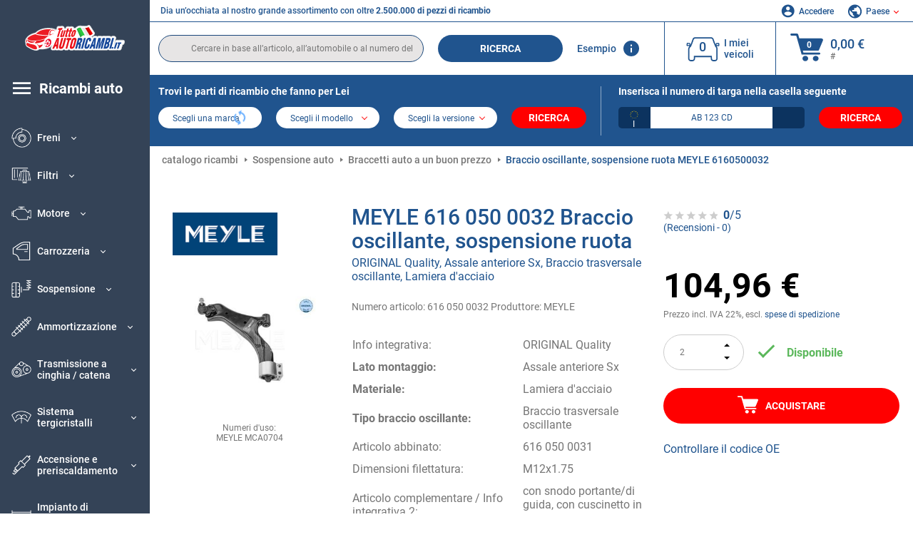

--- FILE ---
content_type: text/html; charset=UTF-8
request_url: https://www.tuttoautoricambi.it/meyle-7278663.html
body_size: 16950
content:
<!DOCTYPE html>
<html lang="it">
<head><script>(function(w,i,g){w[g]=w[g]||[];if(typeof w[g].push=='function')w[g].push(i)})
(window,'GTM-P8MXXBT','google_tags_first_party');</script><script>(function(w,d,s,l){w[l]=w[l]||[];(function(){w[l].push(arguments);})('set', 'developer_id.dYzg1YT', true);
		w[l].push({'gtm.start':new Date().getTime(),event:'gtm.js'});var f=d.getElementsByTagName(s)[0],
		j=d.createElement(s);j.async=true;j.src='/securegtm/';
		f.parentNode.insertBefore(j,f);
		})(window,document,'script','dataLayer');</script>
    <meta charset="utf-8">
    <meta name="viewport" content="width=device-width, initial-scale=1.0">
    <meta name="csrf-token" content="Mpbt6mD2SAKrC61i23Y6PeBVKpEDW4jNjCofGsaC">
    <link rel="dns-prefetch" href="https://cdn.autoteiledirekt.de/">
    <link rel="dns-prefetch" href="https://scdn.autoteiledirekt.de/">
    <link rel="dns-prefetch" href="https://ajax.googleapis.com">
    <link rel="dns-prefetch" href="https://connect.facebook.net">
    <link rel="shortcut icon" type="image/x-icon" href="/favicon.ico">
    <meta name="robots" content="index, follow">
    <link rel="alternate" hreflang="de" href="https://www.autoteiledirekt.de/meyle-7278663.html">
    <link rel="alternate" hreflang="fr-FR" href="https://www.piecesauto.fr/meyle-7278663.html">
    <link rel="alternate" hreflang="en-GB" href="https://www.onlinecarparts.co.uk/meyle-7278663.html">
    <link rel="alternate" hreflang="es-ES" href="https://www.recambioscoche.es/meyle-7278663.html">
    <link rel="alternate" hreflang="it-IT" href="https://www.tuttoautoricambi.it/meyle-7278663.html">
    <link rel="alternate" hreflang="de-AT" href="https://www.teile-direkt.at/meyle-7278663.html">
    <link rel="alternate" hreflang="de-CH" href="https://www.teile-direkt.ch/meyle-7278663.html">
    <link rel="alternate" hreflang="pt-PT" href="https://www.pecasauto24.pt/meyle-7278663.html">
    <link rel="alternate" hreflang="nl" href="https://www.besteonderdelen.nl/meyle-7278663.html">
    <link rel="alternate" hreflang="da-DK" href="https://www.autodeleshop.dk/meyle-7278663.html">
    <link rel="alternate" hreflang="no-NO" href="https://www.reservedeler24.co.no/meyle-7278663.html">
    <link rel="alternate" hreflang="fi-FI" href="https://www.topautoosat.fi/meyle-7278663.html">
    <link rel="alternate" hreflang="sv-SE" href="https://www.reservdelar24.se/meyle-7278663.html">
    <link rel="alternate" hreflang="sk-SK" href="https://www.autodielyonline24.sk/meyle-7278663.html">
    <link rel="alternate" hreflang="nl-BE" href="https://www.autoonderdelen24.be/meyle-7278663.html">
    <link rel="alternate" hreflang="et-EE" href="https://www.autovaruosadonline.ee/meyle-7278663.html">
    <link rel="alternate" hreflang="lv-LV" href="https://www.rezervesdalas24.lv/meyle-7278663.html">
    <link rel="alternate" hreflang="fr-LU" href="https://www.piecesauto24.lu/meyle-7278663.html">
    <link rel="alternate" hreflang="pl-PL" href="https://www.autoczescionline24.pl/meyle-7278663.html">
    <link rel="alternate" hreflang="el-GR" href="https://www.antallaktikaexartimata.gr/meyle-7278663.html">
    <link rel="alternate" hreflang="hu-HU" href="https://www.autoalkatreszek24.hu/meyle-7278663.html">
        <link rel="canonical" href="https://www.tuttoautoricambi.it/meyle-7278663.html">
        
    <meta name="format-detection" content="telephone=no">
    <meta http-equiv="x-ua-compatible" content="ie=edge">
    <title>616 050 0032 MEYLE MCA0704 Braccio oscillante, sospensione ruota ORIGINAL Quality, Assale anteriore Sx, Braccio trasversale oscillante, Lamiera d'acciaio | Inserisca subito un ordine!</title>
    <meta name="description" content="Offerte limitate ⏰ online ⏩ ⏩ Effettui l’acquisto a buon mercato di Braccio oscillante, sospensione ruota MEYLE 616 050 0032 ORIGINAL Quality, Assale anteriore Sx, Braccio trasversale oscillante, Lamiera d'acciaio - qualità originale ➡️ Compatibilità con OPEL, CHEVROLET, VAUXHALL ed altri ancora"/>
    <meta name="keywords" content=""/>

    <link href="/assets/6feb4b/css/vendor.css?id=2dd8eb5c7272ff3bb356d374396d55c3" media="screen" rel="stylesheet" type="text/css">
    <link href="/assets/6feb4b/css/app.css?id=fd883e848d77c2bf85ca055196b4c415" media="screen" rel="stylesheet" type="text/css">

    
    <!-- a.1 -->

            <!-- a.2 -->
<script data-safe-params>
  window.safeParams = {};

  (function () {
    window.safeParams = {
      getUrlParams: function () {
        const currentParams = new URLSearchParams(window.location.search);
        const relevantParams = new URLSearchParams();
        const parametersList = ["siteid","source","wgu","wgexpiry","fbclid","gclid","wbraid","gbraid","braid","msclkid","utm_source","utm_medium","utm_campaign","utm_term","utm_content"];

        for (const [key, value] of currentParams) {
          if (parametersList.includes(key)) {
            relevantParams.append(key, value);
          }
        }

        return relevantParams;
      },
      getTrackingParams: function getTrackingParams (url, params) {
        if (!params.toString()) {
          return url;
        }

        const targetUrl = new URL(url, window.location.origin);
        for (const [key, value] of params) {
          if (!targetUrl.searchParams.has(key)) {
            targetUrl.searchParams.set(key, value);
          }
        }
        return targetUrl.toString();
      },
      isInternalLink: function (url) {
        try {
          const targetUrl = new URL(url, window.location.origin);
          if (targetUrl.protocol.match(/^(mailto|tel|javascript):/i)) {
            return false;
          }
          return targetUrl.origin === window.location.origin;
        } catch (e) {
          return false;
        }
      },
    };

    function initParamsManager () {
      const savedParams = window.safeParams.getUrlParams();

      if (!savedParams.toString()) {
        console.log('no params to save');
        return;
      }

      function processNewLinks (mutations) {
        mutations.forEach(mutation => {
          mutation.addedNodes.forEach(node => {
            if (node.nodeType === Node.ELEMENT_NODE) {
              node.querySelectorAll('a, [data-link]').forEach(element => {
                const url = element.tagName === 'A' ? element.href : element.dataset.link;

                if (window.safeParams.isInternalLink(url)) {
                  const processedUrl = window.safeParams.getTrackingParams(url, savedParams);

                  if (element.tagName === 'A') {
                    element.href = processedUrl;
                  } else {
                    element.dataset.link = processedUrl;
                  }
                }
              });
            }
          });
        });
      }

      const observer = new MutationObserver(processNewLinks);
      observer.observe(document.body, {
        childList: true,
        subtree: true,
      });

      document.querySelectorAll('a, [data-link]').forEach(element => {
        const url = element.tagName === 'A' ? element.href : element.dataset.link;

        if (window.safeParams.isInternalLink(url)) {
          const processedUrl = window.safeParams.getTrackingParams(url, savedParams);

          if (element.tagName === 'A') {
            element.href = processedUrl;
          } else {
            element.dataset.link = processedUrl;
          }
        }
      });
    }

    document.addEventListener('setTermsCookiesChoose', function (e) {
      if (e.detail?.allAnalyticsCookies !== 'denied' || e.detail?.allMarketingCookies !== 'denied') {
        initParamsManager();
      }
    });
  })();
</script>

</head>
<body>
<!-- a.3 -->
<div style="display:none" data-session-start></div>

<!-- Google Tag Manager (noscript) -->
<noscript>
    <iframe src="https://www.googletagmanager.com/ns.html?id=GTM-P8MXXBT"
            height="0" width="0" style="display:none;visibility:hidden"></iframe>
</noscript>
<!-- End Google Tag Manager (noscript) -->
<div id="app"             data-user-id="" data-cart-id="" data-ubi="bskidsD0176W2mDFF2y79lJ78ek2UUfZ9Y7alPgrWmt7W" data-cart-count="" data-maker-id="" data-model-id="" data-car-id="" data-404-page="" data-route-name="" data-ab-test-type data-ab-test-group data-ab-test-keys data-ab-test-values
    >
    <div class="container-fluid">
        <div class="row">
                            <div class="d-lg-block col-xl-2 order-1" data-main-menu-wraper>
    <div class="main-menu" data-main-menu>
        <a class="main-menu__close" href="#">
            <svg class="base-svg " role="img">
                <use xlink:href="/assets/6feb4b/svg/icon-sprite-bw.svg#sprite-close-popup-bw-"></use>
            </svg>
        </a>
        <div class="main-menu__box">
            <div class="main-menu__logo">
                <a href="https://www.tuttoautoricambi.it/">
                    <img src="/assets/6feb4b/images/svg/logo/logo_it.svg" alt="Tuttoautoricambi.it - parti di ricambio per automobili negozio online" title="tuttoautoricambi.it ricambi auto">
                </a>
            </div>
            <div class="main-menu__mobile-head">
            <div class="main-menu__mobile-login">
            <svg class="base-svg " role="img">
                <use xlink:href="/assets/6feb4b/svg/icon-sprite-color.svg#sprite-login-color-"></use>
            </svg>
            <span class="main-menu__mobile-head-link login js-mobile-login" data-login-show>
                Accedere            </span>
            <span class="main-menu__mobile-head-link registration js-mobile-reg" data-register>
                Cliente nuovo?            </span>
        </div>
        <div class="main-menu__mobile-garage">
        <svg class="base-svg " role="img">
            <use xlink:href="/assets/6feb4b/svg/icon-sprite-color.svg#sprite-garage-color-"></use>
        </svg>
        <a class="main-menu__mobile-head-link" data-show-menu-garage href="#">I miei veicoli</a>
    </div>
    <div class="main-menu__mobile-lang">
        <svg class="base-svg " role="img">
            <use xlink:href="/assets/6feb4b/svg/icon-sprite-color.svg#sprite-lang-color-"></use>
        </svg>
        <span data-show-menu-lang class="main-menu__mobile-head-link js-mobile-lang">Paese</span>
    </div>
</div>
<div class="popup popup--lang" data-popup data-menu-lang>
    <div class="popup__head">
        <div class="popup__head-back" data-popup-close>Indietro</div>
        <div class="popup__head-title">Paese</div>
    </div>
    <div class="popup__content" data-content></div>
</div>

<div class="popup popup--account" data-popup data-menu-garage>
    <div class="popup__head">
        <div class="popup__head-back" data-popup-close>Indietro</div>
        <div class="popup__head-title">I miei veicoli</div>
    </div>
    <div class="popup__content" data-content data-garage-tooltip-container></div>
</div>
            <nav>
                <ul class="main-menu__navigation" data-catalog-type="2">
        <li class="main-menu__nav-title main-menu__nav-title--tablet" data-show-full-tablet-menu>
        <span class="main-menu__nav-title-link">
            <svg class="base-svg " role="img">
                <use xlink:href="/assets/6feb4b/svg/icon-sprite-color.svg#sprite-burger-icon-color-"></use>
            </svg>
        </span>
    </li>
    <li class="main-menu__nav-title" data-top-sidebar-link="">
        <a href="https://www.tuttoautoricambi.it/pezzidiricambio.html" class="main-menu__nav-title-link">
            <svg class="base-svg " role="img">
                <use xlink:href="/assets/6feb4b/svg/icon-sprite-color.svg#sprite-burger-icon-color-"></use>
            </svg>
            <span>Ricambi auto</span>
        </a>    </li>
                    <li>
            <div class="main-menu__cat main-menu__cat--catalog" data-show-full-tablet-menu>
                <span class="main-menu__cat-parent"
                      data-menu-cat-parent="2"
                      data-car-id="0">
                    <div class="icon">
                        <img class="lazyload"
                             src="https://scdn.autoteiledirekt.de/catalog/categories/sidebar/2.png"
                             data-srcset="https://scdn.autoteiledirekt.de/catalog/categories/sidebar/2.png"
                             srcset="https://www.tuttoautoricambi.it/lazyload.php?width=28&amp;height=28"
                             alt="Freni"/>
                    </div>
                    <span class="text">Freni</span>
                </span>
                            </div>
        </li>
                            <li>
            <div class="main-menu__cat main-menu__cat--catalog" data-show-full-tablet-menu>
                <span class="main-menu__cat-parent"
                      data-menu-cat-parent="9"
                      data-car-id="0">
                    <div class="icon">
                        <img class="lazyload"
                             src="https://scdn.autoteiledirekt.de/catalog/categories/sidebar/9.png"
                             data-srcset="https://scdn.autoteiledirekt.de/catalog/categories/sidebar/9.png"
                             srcset="https://www.tuttoautoricambi.it/lazyload.php?width=28&amp;height=28"
                             alt="Filtri"/>
                    </div>
                    <span class="text">Filtri</span>
                </span>
                            </div>
        </li>
                            <li>
            <div class="main-menu__cat main-menu__cat--catalog" data-show-full-tablet-menu>
                <span class="main-menu__cat-parent"
                      data-menu-cat-parent="1"
                      data-car-id="0">
                    <div class="icon">
                        <img class="lazyload"
                             src="https://scdn.autoteiledirekt.de/catalog/categories/sidebar/1.png"
                             data-srcset="https://scdn.autoteiledirekt.de/catalog/categories/sidebar/1.png"
                             srcset="https://www.tuttoautoricambi.it/lazyload.php?width=28&amp;height=28"
                             alt="Motore"/>
                    </div>
                    <span class="text">Motore</span>
                </span>
                            </div>
        </li>
                            <li>
            <div class="main-menu__cat main-menu__cat--catalog" data-show-full-tablet-menu>
                <span class="main-menu__cat-parent"
                      data-menu-cat-parent="3"
                      data-car-id="0">
                    <div class="icon">
                        <img class="lazyload"
                             src="https://scdn.autoteiledirekt.de/catalog/categories/sidebar/3.png"
                             data-srcset="https://scdn.autoteiledirekt.de/catalog/categories/sidebar/3.png"
                             srcset="https://www.tuttoautoricambi.it/lazyload.php?width=28&amp;height=28"
                             alt="Carrozzeria"/>
                    </div>
                    <span class="text">Carrozzeria</span>
                </span>
                            </div>
        </li>
                            <li>
            <div class="main-menu__cat main-menu__cat--catalog" data-show-full-tablet-menu>
                <span class="main-menu__cat-parent"
                      data-menu-cat-parent="10"
                      data-car-id="0">
                    <div class="icon">
                        <img class="lazyload"
                             src="https://scdn.autoteiledirekt.de/catalog/categories/sidebar/10.png"
                             data-srcset="https://scdn.autoteiledirekt.de/catalog/categories/sidebar/10.png"
                             srcset="https://www.tuttoautoricambi.it/lazyload.php?width=28&amp;height=28"
                             alt="Sospensione"/>
                    </div>
                    <span class="text">Sospensione</span>
                </span>
                            </div>
        </li>
                            <li>
            <div class="main-menu__cat main-menu__cat--catalog" data-show-full-tablet-menu>
                <span class="main-menu__cat-parent"
                      data-menu-cat-parent="74"
                      data-car-id="0">
                    <div class="icon">
                        <img class="lazyload"
                             src="https://scdn.autoteiledirekt.de/catalog/categories/sidebar/74.png"
                             data-srcset="https://scdn.autoteiledirekt.de/catalog/categories/sidebar/74.png"
                             srcset="https://www.tuttoautoricambi.it/lazyload.php?width=28&amp;height=28"
                             alt="Ammortizzazione"/>
                    </div>
                    <span class="text">Ammortizzazione</span>
                </span>
                            </div>
        </li>
                            <li>
            <div class="main-menu__cat main-menu__cat--catalog" data-show-full-tablet-menu>
                <span class="main-menu__cat-parent"
                      data-menu-cat-parent="77"
                      data-car-id="0">
                    <div class="icon">
                        <img class="lazyload"
                             src="https://scdn.autoteiledirekt.de/catalog/categories/sidebar/77.png"
                             data-srcset="https://scdn.autoteiledirekt.de/catalog/categories/sidebar/77.png"
                             srcset="https://www.tuttoautoricambi.it/lazyload.php?width=28&amp;height=28"
                             alt="Trasmissione a cinghia / catena"/>
                    </div>
                    <span class="text">Trasmissione a cinghia / catena</span>
                </span>
                            </div>
        </li>
                            <li>
            <div class="main-menu__cat main-menu__cat--catalog" data-show-full-tablet-menu>
                <span class="main-menu__cat-parent"
                      data-menu-cat-parent="8"
                      data-car-id="0">
                    <div class="icon">
                        <img class="lazyload"
                             src="https://scdn.autoteiledirekt.de/catalog/categories/sidebar/8.png"
                             data-srcset="https://scdn.autoteiledirekt.de/catalog/categories/sidebar/8.png"
                             srcset="https://www.tuttoautoricambi.it/lazyload.php?width=28&amp;height=28"
                             alt="Sistema tergicristalli"/>
                    </div>
                    <span class="text">Sistema tergicristalli</span>
                </span>
                            </div>
        </li>
                            <li>
            <div class="main-menu__cat main-menu__cat--catalog" data-show-full-tablet-menu>
                <span class="main-menu__cat-parent"
                      data-menu-cat-parent="7"
                      data-car-id="0">
                    <div class="icon">
                        <img class="lazyload"
                             src="https://scdn.autoteiledirekt.de/catalog/categories/sidebar/7.png"
                             data-srcset="https://scdn.autoteiledirekt.de/catalog/categories/sidebar/7.png"
                             srcset="https://www.tuttoautoricambi.it/lazyload.php?width=28&amp;height=28"
                             alt="Accensione e preriscaldamento"/>
                    </div>
                    <span class="text">Accensione e preriscaldamento</span>
                </span>
                            </div>
        </li>
                            <li>
            <div class="main-menu__cat main-menu__cat--catalog" data-show-full-tablet-menu>
                <span class="main-menu__cat-parent"
                      data-menu-cat-parent="401"
                      data-car-id="0">
                    <div class="icon">
                        <img class="lazyload"
                             src="https://scdn.autoteiledirekt.de/catalog/categories/sidebar/401.png"
                             data-srcset="https://scdn.autoteiledirekt.de/catalog/categories/sidebar/401.png"
                             srcset="https://www.tuttoautoricambi.it/lazyload.php?width=28&amp;height=28"
                             alt="Impianto di raffreddamento motore"/>
                    </div>
                    <span class="text">Impianto di raffreddamento motore</span>
                </span>
                            </div>
        </li>
                            <li>
            <div class="main-menu__cat main-menu__cat--catalog" data-show-full-tablet-menu>
                <span class="main-menu__cat-parent"
                      data-menu-cat-parent="4"
                      data-car-id="0">
                    <div class="icon">
                        <img class="lazyload"
                             src="https://scdn.autoteiledirekt.de/catalog/categories/sidebar/4.png"
                             data-srcset="https://scdn.autoteiledirekt.de/catalog/categories/sidebar/4.png"
                             srcset="https://www.tuttoautoricambi.it/lazyload.php?width=28&amp;height=28"
                             alt="Sistema di scarico"/>
                    </div>
                    <span class="text">Sistema di scarico</span>
                </span>
                            </div>
        </li>
                            <li>
            <div class="main-menu__cat main-menu__cat--catalog" data-show-full-tablet-menu>
                <span class="main-menu__cat-parent"
                      data-menu-cat-parent="11"
                      data-car-id="0">
                    <div class="icon">
                        <img class="lazyload"
                             src="https://scdn.autoteiledirekt.de/catalog/categories/sidebar/11.png"
                             data-srcset="https://scdn.autoteiledirekt.de/catalog/categories/sidebar/11.png"
                             srcset="https://www.tuttoautoricambi.it/lazyload.php?width=28&amp;height=28"
                             alt="Sterzo"/>
                    </div>
                    <span class="text">Sterzo</span>
                </span>
                            </div>
        </li>
                            <li>
            <div class="main-menu__cat main-menu__cat--catalog" data-show-full-tablet-menu>
                <span class="main-menu__cat-parent"
                      data-menu-cat-parent="75"
                      data-car-id="0">
                    <div class="icon">
                        <img class="lazyload"
                             src="https://scdn.autoteiledirekt.de/catalog/categories/sidebar/75.png"
                             data-srcset="https://scdn.autoteiledirekt.de/catalog/categories/sidebar/75.png"
                             srcset="https://www.tuttoautoricambi.it/lazyload.php?width=28&amp;height=28"
                             alt="Interni"/>
                    </div>
                    <span class="text">Interni</span>
                </span>
                            </div>
        </li>
                            <li>
            <div class="main-menu__cat main-menu__cat--catalog" data-show-full-tablet-menu>
                <span class="main-menu__cat-parent"
                      data-menu-cat-parent="402"
                      data-car-id="0">
                    <div class="icon">
                        <img class="lazyload"
                             src="https://scdn.autoteiledirekt.de/catalog/categories/sidebar/402.png"
                             data-srcset="https://scdn.autoteiledirekt.de/catalog/categories/sidebar/402.png"
                             srcset="https://www.tuttoautoricambi.it/lazyload.php?width=28&amp;height=28"
                             alt="Trasmissione"/>
                    </div>
                    <span class="text">Trasmissione</span>
                </span>
                            </div>
        </li>
                            <li>
            <div class="main-menu__cat main-menu__cat--catalog" data-show-full-tablet-menu>
                <span class="main-menu__cat-parent"
                      data-menu-cat-parent="58"
                      data-car-id="0">
                    <div class="icon">
                        <img class="lazyload"
                             src="https://scdn.autoteiledirekt.de/catalog/categories/sidebar/58.png"
                             data-srcset="https://scdn.autoteiledirekt.de/catalog/categories/sidebar/58.png"
                             srcset="https://www.tuttoautoricambi.it/lazyload.php?width=28&amp;height=28"
                             alt="Frizione"/>
                    </div>
                    <span class="text">Frizione</span>
                </span>
                            </div>
        </li>
                            <li>
            <div class="main-menu__cat main-menu__cat--catalog" data-show-full-tablet-menu>
                <span class="main-menu__cat-parent"
                      data-menu-cat-parent="403"
                      data-car-id="0">
                    <div class="icon">
                        <img class="lazyload"
                             src="https://scdn.autoteiledirekt.de/catalog/categories/sidebar/403.png"
                             data-srcset="https://scdn.autoteiledirekt.de/catalog/categories/sidebar/403.png"
                             srcset="https://www.tuttoautoricambi.it/lazyload.php?width=28&amp;height=28"
                             alt="Sensori"/>
                    </div>
                    <span class="text">Sensori</span>
                </span>
                            </div>
        </li>
                            <li>
            <div class="main-menu__cat main-menu__cat--catalog" data-show-full-tablet-menu>
                <span class="main-menu__cat-parent"
                      data-menu-cat-parent="404"
                      data-car-id="0">
                    <div class="icon">
                        <img class="lazyload"
                             src="https://scdn.autoteiledirekt.de/catalog/categories/sidebar/404.png"
                             data-srcset="https://scdn.autoteiledirekt.de/catalog/categories/sidebar/404.png"
                             srcset="https://www.tuttoautoricambi.it/lazyload.php?width=28&amp;height=28"
                             alt="Guarnizioni e anelli di tenuta"/>
                    </div>
                    <span class="text">Guarnizioni e anelli di tenuta</span>
                </span>
                            </div>
        </li>
                            <li>
            <div class="main-menu__cat main-menu__cat--catalog" data-show-full-tablet-menu>
                <span class="main-menu__cat-parent"
                      data-menu-cat-parent="76"
                      data-car-id="0">
                    <div class="icon">
                        <img class="lazyload"
                             src="https://scdn.autoteiledirekt.de/catalog/categories/sidebar/76.png"
                             data-srcset="https://scdn.autoteiledirekt.de/catalog/categories/sidebar/76.png"
                             srcset="https://www.tuttoautoricambi.it/lazyload.php?width=28&amp;height=28"
                             alt="Sistema di alimentazione"/>
                    </div>
                    <span class="text">Sistema di alimentazione</span>
                </span>
                            </div>
        </li>
                            <li>
            <div class="main-menu__cat main-menu__cat--catalog" data-show-full-tablet-menu>
                <span class="main-menu__cat-parent"
                      data-menu-cat-parent="405"
                      data-car-id="0">
                    <div class="icon">
                        <img class="lazyload"
                             src="https://scdn.autoteiledirekt.de/catalog/categories/sidebar/405.png"
                             data-srcset="https://scdn.autoteiledirekt.de/catalog/categories/sidebar/405.png"
                             srcset="https://www.tuttoautoricambi.it/lazyload.php?width=28&amp;height=28"
                             alt="Cambio"/>
                    </div>
                    <span class="text">Cambio</span>
                </span>
                            </div>
        </li>
                            <li>
            <div class="main-menu__cat main-menu__cat--catalog" data-show-full-tablet-menu>
                <span class="main-menu__cat-parent"
                      data-menu-cat-parent="6"
                      data-car-id="0">
                    <div class="icon">
                        <img class="lazyload"
                             src="https://scdn.autoteiledirekt.de/catalog/categories/sidebar/6.png"
                             data-srcset="https://scdn.autoteiledirekt.de/catalog/categories/sidebar/6.png"
                             srcset="https://www.tuttoautoricambi.it/lazyload.php?width=28&amp;height=28"
                             alt="Elettricità"/>
                    </div>
                    <span class="text">Elettricità</span>
                </span>
                            </div>
        </li>
                            <li>
            <div class="main-menu__cat main-menu__cat--catalog" data-show-full-tablet-menu>
                <span class="main-menu__cat-parent"
                      data-menu-cat-parent="78"
                      data-car-id="0">
                    <div class="icon">
                        <img class="lazyload"
                             src="https://scdn.autoteiledirekt.de/catalog/categories/sidebar/78.png"
                             data-srcset="https://scdn.autoteiledirekt.de/catalog/categories/sidebar/78.png"
                             srcset="https://www.tuttoautoricambi.it/lazyload.php?width=28&amp;height=28"
                             alt="Tubi / condotti"/>
                    </div>
                    <span class="text">Tubi / condotti</span>
                </span>
                            </div>
        </li>
                            <li>
            <div class="main-menu__cat main-menu__cat--catalog" data-show-full-tablet-menu>
                <span class="main-menu__cat-parent"
                      data-menu-cat-parent="67"
                      data-car-id="0">
                    <div class="icon">
                        <img class="lazyload"
                             src="https://scdn.autoteiledirekt.de/catalog/categories/sidebar/67.png"
                             data-srcset="https://scdn.autoteiledirekt.de/catalog/categories/sidebar/67.png"
                             srcset="https://www.tuttoautoricambi.it/lazyload.php?width=28&amp;height=28"
                             alt="Climatizzatore"/>
                    </div>
                    <span class="text">Climatizzatore</span>
                </span>
                            </div>
        </li>
                            <li>
            <div class="main-menu__cat main-menu__cat--catalog" data-show-full-tablet-menu>
                <span class="main-menu__cat-parent"
                      data-menu-cat-parent="5"
                      data-car-id="0">
                    <div class="icon">
                        <img class="lazyload"
                             src="https://scdn.autoteiledirekt.de/catalog/categories/sidebar/5.png"
                             data-srcset="https://scdn.autoteiledirekt.de/catalog/categories/sidebar/5.png"
                             srcset="https://www.tuttoautoricambi.it/lazyload.php?width=28&amp;height=28"
                             alt="Riscaldamento e ventilazione"/>
                    </div>
                    <span class="text">Riscaldamento e ventilazione</span>
                </span>
                            </div>
        </li>
                            <li>
            <div class="main-menu__cat main-menu__cat--catalog" data-show-full-tablet-menu>
                <span class="main-menu__cat-parent"
                      data-menu-cat-parent="407"
                      data-car-id="0">
                    <div class="icon">
                        <img class="lazyload"
                             src="https://scdn.autoteiledirekt.de/catalog/categories/sidebar/407.png"
                             data-srcset="https://scdn.autoteiledirekt.de/catalog/categories/sidebar/407.png"
                             srcset="https://www.tuttoautoricambi.it/lazyload.php?width=28&amp;height=28"
                             alt="Pulegge cinghie / ingranaggi"/>
                    </div>
                    <span class="text">Pulegge cinghie / ingranaggi</span>
                </span>
                            </div>
        </li>
                            <li>
            <div class="main-menu__cat main-menu__cat--catalog" data-show-full-tablet-menu>
                <span class="main-menu__cat-parent"
                      data-menu-cat-parent="408"
                      data-car-id="0">
                    <div class="icon">
                        <img class="lazyload"
                             src="https://scdn.autoteiledirekt.de/catalog/categories/sidebar/408.png"
                             data-srcset="https://scdn.autoteiledirekt.de/catalog/categories/sidebar/408.png"
                             srcset="https://www.tuttoautoricambi.it/lazyload.php?width=28&amp;height=28"
                             alt="Lampadine"/>
                    </div>
                    <span class="text">Lampadine</span>
                </span>
                            </div>
        </li>
                            <li>
            <div class="main-menu__cat main-menu__cat--catalog" data-show-full-tablet-menu>
                <span class="main-menu__cat-parent"
                      data-menu-cat-parent="406"
                      data-car-id="0">
                    <div class="icon">
                        <img class="lazyload"
                             src="https://scdn.autoteiledirekt.de/catalog/categories/sidebar/406.png"
                             data-srcset="https://scdn.autoteiledirekt.de/catalog/categories/sidebar/406.png"
                             srcset="https://www.tuttoautoricambi.it/lazyload.php?width=28&amp;height=28"
                             alt="Relè"/>
                    </div>
                    <span class="text">Relè</span>
                </span>
                            </div>
        </li>
                            <li>
            <div class="main-menu__cat main-menu__cat--catalog" data-show-full-tablet-menu>
                <span class="main-menu__cat-parent"
                      data-menu-cat-parent="530"
                      data-car-id="0">
                    <div class="icon">
                        <img class="lazyload"
                             src="https://scdn.autoteiledirekt.de/catalog/categories/sidebar/530.png"
                             data-srcset="https://scdn.autoteiledirekt.de/catalog/categories/sidebar/530.png"
                             srcset="https://www.tuttoautoricambi.it/lazyload.php?width=28&amp;height=28"
                             alt="Tuning"/>
                    </div>
                    <span class="text">Tuning</span>
                </span>
                            </div>
        </li>
                            <li>
            <div class="main-menu__cat main-menu__cat--catalog" data-show-full-tablet-menu>
                <span class="main-menu__cat-parent"
                      data-menu-cat-parent="537"
                      data-car-id="0">
                    <div class="icon">
                        <img class="lazyload"
                             src="https://scdn.autoteiledirekt.de/catalog/categories/sidebar/537.png"
                             data-srcset="https://scdn.autoteiledirekt.de/catalog/categories/sidebar/537.png"
                             srcset="https://www.tuttoautoricambi.it/lazyload.php?width=28&amp;height=28"
                             alt="Porte"/>
                    </div>
                    <span class="text">Porte</span>
                </span>
                            </div>
        </li>
                            <li>
            <div class="main-menu__cat main-menu__cat--catalog" data-show-full-tablet-menu>
                <span class="main-menu__cat-parent"
                      data-menu-cat-parent="724"
                      data-car-id="0">
                    <div class="icon">
                        <img class="lazyload"
                             src="https://scdn.autoteiledirekt.de/catalog/categories/sidebar/724.png"
                             data-srcset="https://scdn.autoteiledirekt.de/catalog/categories/sidebar/724.png"
                             srcset="https://www.tuttoautoricambi.it/lazyload.php?width=28&amp;height=28"
                             alt="Kit riparazione"/>
                    </div>
                    <span class="text">Kit riparazione</span>
                </span>
                            </div>
        </li>
            </ul>
                <ul class="main-menu__navigation mt-4">
            <li>
            <a href="https://www.tuttoautoricambi.it/pezzi-di-ricambio/olio-motore.html"                    class="main-menu__cat link" data-id="269">
                <div class="icon" data-show-full-tablet-menu>
                    <img class="lazyload"
                         src="/assets/6feb4b/images/svg/directions/269.png"
                         data-srcset="/assets/6feb4b/images/svg/directions/269.png"
                         srcset="https://www.tuttoautoricambi.it/lazyload.php?width=28&amp;height=28"
                         alt="">
                </div>
                <span class="text">Olio Motore</span>
            </a>        </li>
            <li>
            <a href="https://www.tuttoautoricambi.it/pezzi-di-ricambio/batterie.html"                    class="main-menu__cat link" data-id="250">
                <div class="icon" data-show-full-tablet-menu>
                    <img class="lazyload"
                         src="/assets/6feb4b/images/svg/directions/250.png"
                         data-srcset="/assets/6feb4b/images/svg/directions/250.png"
                         srcset="https://www.tuttoautoricambi.it/lazyload.php?width=28&amp;height=28"
                         alt="Batteria">
                </div>
                <span class="text">Batteria Auto</span>
            </a>        </li>
            <li>
            <a href="https://www.tuttoautoricambi.it/accessori-auto.html"                    class="main-menu__cat link" data-id="33000">
                <div class="icon" data-show-full-tablet-menu>
                    <img class="lazyload"
                         src="/assets/6feb4b/images/svg/directions/33000.png"
                         data-srcset="/assets/6feb4b/images/svg/directions/33000.png"
                         srcset="https://www.tuttoautoricambi.it/lazyload.php?width=28&amp;height=28"
                         alt="">
                </div>
                <span class="text">Accessori per auto</span>
            </a>        </li>
            <li>
            <a href="https://www.tuttoautoricambi.it/cura-auto.html"                    class="main-menu__cat link" data-id="30000">
                <div class="icon" data-show-full-tablet-menu>
                    <img class="lazyload"
                         src="/assets/6feb4b/images/svg/directions/30000.png"
                         data-srcset="/assets/6feb4b/images/svg/directions/30000.png"
                         srcset="https://www.tuttoautoricambi.it/lazyload.php?width=28&amp;height=28"
                         alt="">
                </div>
                <span class="text">Cura dell'auto</span>
            </a>        </li>
            <li>
            <a href="https://www.tuttoautoricambi.it/attrezzi.html"                    class="main-menu__cat link" data-id="36000">
                <div class="icon" data-show-full-tablet-menu>
                    <img class="lazyload"
                         src="/assets/6feb4b/images/svg/directions/36000.png"
                         data-srcset="/assets/6feb4b/images/svg/directions/36000.png"
                         srcset="https://www.tuttoautoricambi.it/lazyload.php?width=28&amp;height=28"
                         alt="">
                </div>
                <span class="text">Attrezzi</span>
            </a>        </li>
            <li>
            <a href="https://www.tuttoautoricambi.it/pneumatici/gomme-auto.html"                    class="main-menu__cat link" data-id="23208">
                <div class="icon" data-show-full-tablet-menu>
                    <img class="lazyload"
                         src="/assets/6feb4b/images/svg/directions/23208.png"
                         data-srcset="/assets/6feb4b/images/svg/directions/23208.png"
                         srcset="https://www.tuttoautoricambi.it/lazyload.php?width=28&amp;height=28"
                         alt="">
                </div>
                <span class="text">Pneumatici</span>
            </a>        </li>
            <li>
            <a href="https://www.tuttoautoricambi.it/marca-automobilistica.html"                    class="main-menu__cat link" data-id="makers">
                <div class="icon" data-show-full-tablet-menu>
                    <img class="lazyload"
                         src="/assets/6feb4b/images/svg/menu-icons/menu-icon19-color.svg"
                         data-srcset="/assets/6feb4b/images/svg/menu-icons/menu-icon19-color.svg"
                         srcset="https://www.tuttoautoricambi.it/lazyload.php?width=28&amp;height=28"
                         alt="">
                </div>
                <span class="text">Brand auto</span>
            </a>        </li>
            <li>
            <a href="https://www.tuttoautoricambi.it/produttore.html"                    class="main-menu__cat link" data-id="brands">
                <div class="icon" data-show-full-tablet-menu>
                    <img class="lazyload"
                         src="/assets/6feb4b/images/svg/menu-icons/menu-icon20-color.svg"
                         data-srcset="/assets/6feb4b/images/svg/menu-icons/menu-icon20-color.svg"
                         srcset="https://www.tuttoautoricambi.it/lazyload.php?width=28&amp;height=28"
                         alt="">
                </div>
                <span class="text">Produttore</span>
            </a>        </li>
    </ul>
            </nav>

            <ul class="main-menu__links mt-4">
    <li>
        <div class="main-menu__cat main-menu__cat--links" data-show-full-tablet-menu>
            <div class="main-menu__cat-parent" data-menu-cat-links>
                <div class="icon"><img src="/assets/6feb4b/images/html/menu-icon-union@2x.png"></div>
                <span class="text">Parti di ricambio per la Sua auto</span>
            </div>
            <div class="main-menu__drop-cat" style="display: none">
                <div class="main-menu__drop-head">
                    <span class="back" data-mobile-menu-back data-text="Parti di ricambio per la Sua auto"></span>
                </div>
                <ul>
                    <li>
                        <a href="https://www.tuttoautoricambi.it/makers-top-parts.html" class="main-menu__drop-link">
                            <span>Trovi il pezzo di ricambio migliore per la Sua auto</span>
                        </a>
                    </li>
                    <li>
                        <a href="https://www.tuttoautoricambi.it/makers-top-models.html" class="main-menu__drop-link">
                            <span>Selezione di parti di ricambio per le auto più diffuse</span>
                        </a>
                    </li>
                </ul>
            </div>
        </div>
    </li>
</ul>

            <ul class="main-menu__links d-block d-md-none">
    <li>
        <div class="main-menu__cat main-menu__cat--links" data-menu-stat-links>
            <div class="main-menu__cat-parent">
                <div class="icon">
                    <img src="/assets/6feb4b/images/html/menu-icon-info@2x.png" alt="">
                </div>
                <span class="text">Informazioni</span>
            </div>
            <div class="main-menu__drop-cat">
                <div class="main-menu__drop-head">
                </div>
            </div>
        </div>
    </li>
</ul>

            <div class="main-menu__payments mt-3">
                <ul>
    <li><img class="lazyload"
             src="/assets/6feb4b/images/svg/transparent/delivery/DHL_white.svg"
             data-srcset="/assets/6feb4b/images/svg/transparent/delivery/DHL_white.svg"
             srcset="https://www.tuttoautoricambi.it/lazyload.php?width=28&amp;height=28"
             alt="Consegna con DHL: Braccio oscillante, sospensione ruota 6160500032 4040074106761"></li>
    <li><img class="lazyload"
             src="/assets/6feb4b/images/svg/transparent/delivery/GLS_white.svg"
             data-srcset="/assets/6feb4b/images/svg/transparent/delivery/GLS_white.svg"
             srcset="https://www.tuttoautoricambi.it/lazyload.php?width=28&amp;height=28"
             alt="Consegna con GLS: Braccio oscillante, sospensione ruota 6160500032 ORIGINAL Quality, Assale anteriore Sx, Braccio trasversale oscillante, Lamiera d'acciaio"></li>
            <li><img class="preview lazyload"
                 src="/assets/common/images/svg/payments-white/secure.svg"
                 data-srcset="/assets/common/images/svg/payments-white/secure.svg"
                 srcset="https://www.tuttoautoricambi.it/lazyload.php?width=28&amp;height=28"
                 alt="COMODO – protezione affidabile dei dati durante lo shopping: MEYLE 616 050 0032">
        </li>
            <li><img class="preview lazyload"
                 src="/assets/common/images/svg/payments-white/paypal.svg"
                 data-srcset="/assets/common/images/svg/payments-white/paypal.svg"
                 srcset="https://www.tuttoautoricambi.it/lazyload.php?width=28&amp;height=28"
                 alt="Pagamento con PayPal: Braccetto MEYLE 6160500032">
        </li>
            <li><img class="preview lazyload"
                 src="/assets/common/images/svg/payments-white/visa-color.svg"
                 data-srcset="/assets/common/images/svg/payments-white/visa-color.svg"
                 srcset="https://www.tuttoautoricambi.it/lazyload.php?width=28&amp;height=28"
                 alt="Pagamento con Visa: Braccio oscillante MEYLE MCA0704">
        </li>
            <li><img class="preview lazyload"
                 src="/assets/common/images/svg/payments-white/mastercard-color.svg"
                 data-srcset="/assets/common/images/svg/payments-white/mastercard-color.svg"
                 srcset="https://www.tuttoautoricambi.it/lazyload.php?width=28&amp;height=28"
                 alt="Pagamento con Mastercard: Braccetto ruota MEYLE 616 050 0032">
        </li>
            <li><img class="preview lazyload"
                 src="/assets/common/images/svg/payments-white/postepay.svg"
                 data-srcset="/assets/common/images/svg/payments-white/postepay.svg"
                 srcset="https://www.tuttoautoricambi.it/lazyload.php?width=28&amp;height=28"
                 alt="Pagamento con PostePay: Braccio sospensione MEYLE 6160500032">
        </li>
            <li><img class="preview lazyload"
                 src="/assets/common/images/svg/payments-white/it/hypovereinsbank.svg"
                 data-srcset="/assets/common/images/svg/payments-white/it/hypovereinsbank.svg"
                 srcset="https://www.tuttoautoricambi.it/lazyload.php?width=28&amp;height=28"
                 alt="Pagamento con Bonifico Bancario: Braccetti MEYLE MCA0704">
        </li>
            <li><img class="preview lazyload"
                 src="/assets/common/images/svg/payments-white/it/cartasi.svg"
                 data-srcset="/assets/common/images/svg/payments-white/it/cartasi.svg"
                 srcset="https://www.tuttoautoricambi.it/lazyload.php?width=28&amp;height=28"
                 alt="Pagamento con CartaSi: Bracci oscillanti MEYLE 616 050 0032">
        </li>
    </ul>
            </div>
            <div class="main-menu__partner mt-1">
                <span data-link="https://www.tecalliance.net/de/copyright-note/" data-target="_blank">
                    <svg class="base-svg " role="img">
                        <use xlink:href="/assets/6feb4b/svg/icon-sprite-bw.svg#sprite-tec-alliance-bw-"></use>
                    </svg>
                </span>
            </div>
        </div>
    </div>

</div>
                        <div class="col col-md-12 col-xl-10 pl-0 order-2 content-page">
                <div data-covid-block></div>
                                <header><div class="headline">
    <div class="row">
        <div class="col-md-6"><span class="headline__slogan">Dia un’occhiata al nostro grande assortimento con oltre <b>2.500.000 di pezzi di ricambio</b></span></div>
        <div class="col-md-6 ml-auto d-flex justify-content-end">
            <div class="headline__auth">
            <div class="headline__login js-login-popup">
            <svg class="base-svg " role="img">
                <use xlink:href="/assets/6feb4b/svg/icon-sprite-color.svg#sprite-login-color-"></use>
            </svg>
            <span>Accedere</span>
        </div>
    </div>

            <div class="headline__lang" data-tooltip-hover data-header-lang data-button-project-present>
    <svg class="base-svg " role="img">
        <use xlink:href="/assets/6feb4b/svg/icon-sprite-color.svg#sprite-lang-color-"></use>
    </svg>
    <span>Paese</span>

    <div class="language-tooltip" data-excluded-page="">

    
</div>
</div>
        </div>
    </div>
</div>
<div class="header-middle" data-header-content>
    <div class="row">
        <div class="col-1 d-md-none header-mobile__burger" data-burger-mobile>
            <svg class="base-svg " role="img">
                <use xlink:href="/assets/6feb4b/svg/icon-sprite-bw.svg#sprite-burger-icon-bw-"></use>
            </svg>
        </div>
        <div class="header-mobile__logo-col">
            <a class="header-mobile__logo" href="https://www.tuttoautoricambi.it/">
                <img src="/assets/6feb4b/images/svg/logo/logo_it.svg" alt="Tuttoautoricambi.it - parti di ricambio per automobili negozio online">
            </a>
        </div>
        <div class="col-md-8 header-middle__search-wrap">
    <div class="header-middle__search">
        <div class="header-middle__input">
            <svg class="base-svg" role="img">
                <use xlink:href="/assets/6feb4b/svg/icon-sprite-color.svg#sprite-search-icon-color-"></use>
            </svg>
            <form class="autocomplete" method="get" action="https://www.tuttoautoricambi.it/ricambios-ricerca.html" data-autocomplete-form>
                <input value=""  aria-label="search" type="text" name="keyword" placeholder="Cercare in base all’articolo, all’automobile o al numero del ricambio"
                       data-search-autocomplete-input autocomplete="off" />
            </form>
        </div>
        <div class="header-middle__btn">
            <a class="header-middle__btn-link" href="#" data-search-submit-button>Ricerca</a>
        </div>

        <div class="header-middle__info" data-tooltip-click data-example-tooltip-dropdown>
    <div class="header-middle__info-text">
        <span>Esempio</span>
        <svg class="base-svg " role="img">
            <use xlink:href="/assets/6feb4b/svg/icon-sprite-color.svg#sprite-info-color-"></use>
        </svg>
    </div>
</div>
    </div>
</div>
        <div class="d-none d-md-block col-md-2">
    <div class="header-middle__garage" data-tooltip-click data-header-garage>
        <div class="count" data-count="0">
            <svg role="img" class="base-svg">
                <use xlink:href="/assets/6feb4b/svg/icon-sprite-color.svg#sprite-garage-color-"></use>
            </svg>
        </div>
        <div class="text">
            I miei veicoli            <div class="icon" data-garage-show-car-selector data-loading>+</div>
        </div>
        <div data-garage-tooltip-container></div>
    </div>
</div>
        <div class="col-2 col-sm-3 col-md-2 ml-auto" data-header-cart>
    <div class="header-middle__cart" data-header-cart-middle data-tooltip-hover>
        <div class="cart-info-wrapper" data-link="https://www.tuttoautoricambi.it/basket.html">
    <div class="cart-icon">
        <svg class="base-svg" role="img">
            <use xlink:href="/assets/6feb4b/svg/icon-sprite-bw.svg#sprite-cart-icon-bw-"></use>
        </svg>
        <span class="count" data-cart-count-products>0</span>
    </div>
    <div class="cart-price">
        <div class="cart-order-price">0,00 &euro;</div>
        <div class="cart-order-numb">#</div>
    </div>
</div>
            </div>
</div>
    </div>
</div>
</header>
                <main class="product-page" id="main" role="main" data-product-page data-generic-id=273>
                                            <div class="header-select header-select--right "
     data-popup-select
     data-car-search-selector
     data-car-search-type="base">
    <a href="#" class="close">
        <svg role="img" class="base-svg ">
            <use xlink:href="/assets/6feb4b/svg/icon-sprite-bw.svg#sprite-close-popup-bw-"></use>
        </svg>
    </a>
        <div class="row">
        <div class="col-lg-7 col-xxl-8 mb-3 mb-lg-0">
            <div class="header-select__choosse" data-selector>
    <span class="title">Trovi le parti di ricambio che fanno per Lei</span>
    <form onsubmit="return false;">
        <div class="header-select__choosse-wrap">

            <div class="selector" data-selector-maker data-form-row>
    <svg class="base-svg circle-arrow" role="img">
        <use xlink:href="/assets/6feb4b/svg/icon-sprite-bw.svg#sprite-circle-arrow-bw-"></use>
    </svg>
    <select name="makerId" aria-label="maker">
        <option value="-1">Scegli una marca</option>
    </select>
    <span class="error-tooltip">
        <svg role="img" class="base-svg ">
            <use xlink:href="/assets/6feb4b/svg/icon-sprite-bw.svg#sprite-warning-bw-"></use>
        </svg>
        <span data-error-message></span>
    </span>
</div>
<div class="selector" data-selector-model data-form-row>
    <svg class="base-svg circle-arrow" role="img">
        <use xlink:href="/assets/6feb4b/svg/icon-sprite-bw.svg#sprite-circle-arrow-bw-"></use>
    </svg>
    <select name="modelId"  aria-label="model">
        <option value="-1">Scegli il modello</option>
    </select>
    <span class="error-tooltip">
        <svg role="img" class="base-svg ">
            <use xlink:href="/assets/6feb4b/svg/icon-sprite-bw.svg#sprite-warning-bw-"></use>
        </svg>
        <span data-error-message></span>
    </span>
</div>
<div class="selector" data-selector-car data-form-row>
    <svg class="base-svg circle-arrow" role="img">
        <use xlink:href="/assets/6feb4b/svg/icon-sprite-bw.svg#sprite-circle-arrow-bw-"></use>
    </svg>
    <select name="carId"  aria-label="car">
        <option value="-1">Scegli la versione</option>
    </select>
    <span class="error-tooltip">
        <svg role="img" class="base-svg ">
            <use xlink:href="/assets/6feb4b/svg/icon-sprite-bw.svg#sprite-warning-bw-"></use>
        </svg>
        <span data-error-message></span>
    </span>
</div>

    <input name="brandAlias" type="hidden" value="meyle">
    <input name="articleId" type="hidden" value="7278663">

            <button class="button" type="button" data-selector-button>
                Ricerca            </button>
        </div>
    </form>
</div>
        </div>
        <div class="col-lg-5 col-xxl-4">
            <div class="header-select__number" data-selector-number>
    <form onsubmit="return false;">
        <div class="title">
            <span>Inserisca il numero di targa nella casella seguente</span>
        </div>

        <div class="header-select__number-wrap">
            <div class="input-wrapper" data-country="i" data-selector-number-kba1 data-form-row>
    <span class="flag">
        <svg role="img" class="base-svg ">
          <use xlink:href="/assets/6feb4b/svg/icon-sprite-color.svg#sprite-euro-flag-color-"></use>
        </svg>
    </span>
    <input type="text" aria-label="kba1" name="kba[]" id="kba1" placeholder="AB 123 CD" maxlength="12"
            value=""
        >
    <span class="error-tooltip">
        <svg role="img" class="base-svg ">
            <use xlink:href="/assets/6feb4b/svg/icon-sprite-bw.svg#sprite-warning-bw-"></use>
        </svg>
        <span data-error-message></span>
    </span>
</div>

    <input name="brandAlias" type="hidden" value="meyle">
    <input name="articleId" type="hidden" value="7278663">

            <a href="#" class="button" data-selector-number-button>Ricerca</a>
        </div>
    </form>
</div>
        </div>
    </div>
</div>
                                                                                        <div class="breadcrumbs">
        <script type="application/ld+json">{
    "@context": "https://schema.org",
    "@type": "BreadcrumbList",
    "itemListElement": [
        {
            "@type": "ListItem",
            "position": 1,
            "item": {
                "@type": "Thing",
                "name": "catalogo ricambi",
                "@id": "https://www.tuttoautoricambi.it/pezzidiricambio.html"
            }
        },
        {
            "@type": "ListItem",
            "position": 2,
            "item": {
                "@type": "Thing",
                "name": "Sospensione auto",
                "@id": "https://www.tuttoautoricambi.it/pezzi-di-ricambio/sospensione-group.html"
            }
        },
        {
            "@type": "ListItem",
            "position": 3,
            "item": {
                "@type": "Thing",
                "name": "Braccetti auto a un buon prezzo",
                "@id": "https://www.tuttoautoricambi.it/pezzi-di-ricambio/braccio-oscillante.html"
            }
        },
        {
            "@type": "ListItem",
            "position": 4,
            "item": {
                "@type": "Thing",
                "name": "Braccio oscillante, sospensione ruota MEYLE 6160500032"
            }
        }
    ]
}</script>        <ul>
                                                <li>
                        <a href="https://www.tuttoautoricambi.it/pezzidiricambio.html" class="breadcrumbs__item">
                            <span>catalogo ricambi</span>
                        </a>                    </li>
                                                                <li>
                        <a href="https://www.tuttoautoricambi.it/pezzi-di-ricambio/sospensione-group.html" class="breadcrumbs__item">
                            <span>Sospensione auto</span>
                        </a>                    </li>
                                                                <li>
                        <a href="https://www.tuttoautoricambi.it/pezzi-di-ricambio/braccio-oscillante.html" class="breadcrumbs__item">
                            <span>Braccetti auto a un buon prezzo</span>
                        </a>                    </li>
                                                                <li>
                        <span class="breadcrumbs__item defcurrent">Braccio oscillante, sospensione ruota MEYLE 6160500032</span>
                    </li>
                                    </ul>
    </div>

                                            <div class="product" data-product-item data-article-id="7278663"
         data-generic-article-id="273">
        <div class="product__wrapper">
            <div class="product__head">
                <div class="product__title">
                    <h1 class="product__title-link">
                        MEYLE 616 050 0032 Braccio oscillante, sospensione ruota                        <span class="product__subtitle">ORIGINAL Quality, Assale anteriore Sx, Braccio trasversale oscillante, Lamiera d'acciaio</span>
                    </h1>
                </div>
                <div class="product__row">
                                                        </div>
                <div class="product__artkl">
                    Numero articolo: 616 050 0032
                    Produttore: MEYLE
                </div>
            </div>

            <div class="product__pictures">
                <div class="product__brand">
                                            <a href="https://www.tuttoautoricambi.it/pezzi-di-ricambio/braccio-oscillante/meyle.html">
                        <img src="https://cdn.autoteiledirekt.de/brands/thumbs/152.png?m=1"
                             alt="MEYLE Braccetti catalogo"
                             title="MEYLE Braccio oscillante catalogo"/>
                        </a>                                    </div>
                <div class="product__image">
                                            <div data-product-main-image class="main-image" data-src="https://cdn.autoteiledirekt.de/thumb?id=7278663&amp;m=1&amp;n=0&amp;lng=it&amp;rev=94077978">
                            <img class="lazyload" src="https://cdn.autoteiledirekt.de/thumb?id=7278663&amp;m=1&amp;n=0&amp;lng=it&amp;rev=94077978"
                                 data-srcset="https://cdn.autoteiledirekt.de/thumb?id=7278663&amp;m=1&amp;n=0&amp;lng=it&amp;rev=94077978 1x" srcset="https://www.tuttoautoricambi.it/lazyload.php?width=300&amp;height=300"
                                 alt="Shop online di Braccetto MEYLE MCA0704"
                                 title="Braccio oscillante MEYLE MCA0704"/>
                        </div>
                    
                    
                    <div class="product__image-description">Numeri d'uso: MEYLE MCA0704</div>

                </div>

                
                            </div>

            <div class="product__middle d-flex flex-column">

                
                <div class="product__description">
                                            <div class="product__desc active" data-show-list="data-product-accordion">
    <div class="product__desc-title"><span class="toggle"></span>Dettagli</div>
    <div class="product__desc-content" data-product-accordion>
        <div class="product__desc-table "
             data-more="In seguito +" data-less="Nascondi -" data-product-desc-table>

                            <table class="product__table">
                    <tr class="product__table-row ">
            <td class="product__table-col left">
                Info integrativa:
                            </td>
            <td class="product__table-col right">
                                    ORIGINAL Quality
                            </td>
        </tr>
                <tr class="product__table-row  important-row ">
            <td class="product__table-col left">
                Lato montaggio:
                            </td>
            <td class="product__table-col right">
                                    Assale anteriore Sx
                            </td>
        </tr>
                <tr class="product__table-row  important-row ">
            <td class="product__table-col left">
                Materiale:
                            </td>
            <td class="product__table-col right">
                                    Lamiera d&#039;acciaio
                            </td>
        </tr>
                <tr class="product__table-row  important-row ">
            <td class="product__table-col left">
                Tipo braccio oscillante:
                            </td>
            <td class="product__table-col right">
                                    Braccio trasversale oscillante
                            </td>
        </tr>
                <tr class="product__table-row ">
            <td class="product__table-col left">
                Articolo abbinato:
                            </td>
            <td class="product__table-col right">
                                    616 050 0031
                            </td>
        </tr>
                <tr class="product__table-row ">
            <td class="product__table-col left">
                Dimensioni filettatura:
                            </td>
            <td class="product__table-col right">
                                    M12x1.75
                            </td>
        </tr>
                <tr class="product__table-row ">
            <td class="product__table-col left">
                Articolo complementare / Info integrativa 2:
                            </td>
            <td class="product__table-col right">
                                    con snodo portante/di guida, con cuscinetto in gomma
                            </td>
        </tr>
                <tr class="product__table-row ">
            <td class="product__table-col left">
                N° pezzi occorrenti:
                            </td>
            <td class="product__table-col right">
                                    1
                            </td>
        </tr>
                <tr class="product__table-row ">
            <td class="product__table-col left">
                si raccomanda sostituzione in coppia
                            </td>
            <td class="product__table-col right">
                                    
                            </td>
        </tr>
                <tr class="product__table-row ">
            <td class="product__table-col left">
                Stato:
                            </td>
            <td class="product__table-col right">
                                    Nuovo
                            </td>
        </tr>
                    </table>
            
            
        </div>
    </div>
</div>

                        <div class="product__kit"
     data-more="In seguito" data-less="Nascondi" data-show-list="data-product-accordion">
    <div class="product__kit-title"><span class="toggle"></span>Il kit comprende i seguenti componenti:</div>
    <ul data-product-accordion>
        <li>
                    <a href="https://www.tuttoautoricambi.it/meyle-7516526.html" class="listing-list-item__kit-link">
                1 x Bronzina cuscinetto, Braccio oscillante
            </a>                (Numero articolo: 614 610 0014)
    </li>
    <li>
                    <a href="https://www.tuttoautoricambi.it/meyle-7516527.html" class="listing-list-item__kit-link">
                1 x Supporto braccio oscillante
            </a>                (Numero articolo: 614 610 0015)
    </li>
    <li>
                    <a href="https://www.tuttoautoricambi.it/meyle-7280695.html" class="listing-list-item__kit-link">
                1 x Testina braccio oscillante
            </a>                (Numero articolo: 616 010 0008)
    </li>

    </ul>
</div>

                        
                        
                                                                <div class="product__advantages">
    <ul class="product__advantages-list">
        <li class="product__advantages-item" data-tooltip-hover>
            <span class="toggle" data-tooltip-hover-toggle></span>
            <div class="product__advantages-title">
                <img src="/assets/6feb4b/images/svg/product-advantages01.svg" alt="Prezzi interessanti: MEYLE MCA0704 Braccio oscillante, sospensione ruota">
                Prezzi interessanti            </div>
            <div class="product__advantages-tooltip">
                <span class="close"></span>
                <p>Acquisti all'insegna della convenienza! Noi offriamo:</p><ul>
<li>una vasta scelta di prodotti automobilistici a prezzi interessanti</li>
<li>offerte speciali</li>
<li>consegna gratuita per ordini superiori a un certo importo</li></ul>            </div>
        </li>
        <li class="product__advantages-item" data-tooltip-hover>
            <span class="toggle" data-tooltip-hover-toggle></span>
            <div class="product__advantages-title">
                <img src="/assets/6feb4b/images/svg/product-advantages02.svg" alt="Consegna rapida: MEYLE MCA0704 Braccio oscillante, sospensione ruota">
                Consegna rapida            </div>
            <div class="product__advantages-tooltip">
                <span class="close"></span>
                <p>Urgenza nella riparazione dell'auto? Sarà possibile ottenere i ricambi necessari in men che non si dica. Per informazioni dettagliate, si prega di consultare la nostra politica di consegna.</p>            </div>
        </li>
        <li class="product__advantages-item" data-tooltip-hover>
            <span class="toggle" data-tooltip-hover-toggle></span>
            <div class="product__advantages-title">
                <img src="/assets/6feb4b/images/svg/product-advantages03.svg" alt="Facilità di restituzione o cambio: Braccio oscillante, sospensione ruota MEYLE 616 050 0032">
                Facilità di restituzione o cambio            </div>
            <div class="product__advantages-tooltip">
                <span class="close"></span>
                <p>È possibile cambiare semplicemente un articolo con un altro o, in alternativa, effettuarne il reso al nostro magazzino, entro il periodo di resituzione standard, ottenendo così il rimborso. Per maggiori informazioni sulle nostre condizioni generali di restituzione e cambio, si prega di seguire <a rel="nofollow" target="_blank" href="https://www.tuttoautoricambi.it/annullamento.html" title="questo link">questo link</a>. Vi è inoltre la possibilità di estendere il termine di restituzione standard da 14 a 100 giorni tramite l'opzione Ordine securizzato.</p>            </div>
        </li>
        <li class="product__advantages-item" data-tooltip-hover>
            <span class="toggle" data-tooltip-hover-toggle></span>
            <div class="product__advantages-title">
                <img src="/assets/6feb4b/images/svg/product-advantages04.svg" alt="Assistenza professionale: Braccio oscillante, sospensione ruota MEYLE 616 050 0032">
                Assistenza professionale            </div>
            <div class="product__advantages-tooltip">
                <span class="close"></span>
                <p>Domande in merito ad un articolo o ad un ordine? Le risposte saranno disponibili <a rel="nofollow" target="_blank" href="https://www.tuttoautoricambi.it/cgv.html" title="qui">qui</a> o contattando i nostri agenti del servizio di assistenza clienti tramite il canale di preferenza.</p>            </div>
        </li>
    </ul>
</div>
                </div>
            </div>

            <div class="product__info">
                <div class="product__discount">
                    <div class="product__info-rating">
                        <div class="product-rating">
                            <div class="product-rating__stars">
                                <div class="product-rating__stars-empty"  data-move-to-review-block >
                                </div>
                                <div class="product-rating__stars-filled" style="width: 0%;"
                                ></div>
                            </div>
                            <div class="product-rating__text"><span class="count">0</span>/5</div>
                        </div>
                        <div class="product__info-rating-text">(Recensioni - 0)</div>
                    </div>
                    
                                    </div>

                
                
                <div class="product__price">
    <div class="product__new-price">104,96 &euro;</div>
    </div>

                
                
                <div class="product__delivery">Prezzo incl. IVA 22%, escl. <a href="https://www.tuttoautoricambi.it/consegna.html" target="_blank">spese di spedizione</a></div>

                <div class="product__count-wrap">
                    <div class="product__count"
                         data-product-qty="7278663"
                         data-step="1"
                         data-min="1">
                        <a class="up arrow" href="#" data-button-plus></a>
                        <input class="amount" readonly="readonly" value="2" type="text">
                        <a class="down arrow" href="#" data-button-minus></a>
                    </div>

                    <div class="product__status instock">
                        Disponibile
                    </div>
                </div>

                                    <div class="product__buy-button">
                        <a href="#" class="buy-button"
                           data-cart-button-add="7278663"
                           data-popup-show="data-popup-add-to-cart"
                            data-brand-no="152" data-generic-id="273" data-generic-name="Braccio oscillante, sospensione ruota" data-price="104.96" data-original-price="" data-article-no="616 050 0032" data-currency="EUR" data-promotion-id="0" data-rrp-price="0" data-rrp-id="" data-main-article-id="7278664" data-category-id="200" data-parent-category-id="10" 
                            
                        >
                            <svg class="base-svg preloader-icon" role="img">
                                <use xlink:href="/assets/6feb4b/svg/icon-sprite-bw.svg#sprite-circle-arrow-bw-"></use>
                            </svg>
                            <div class="icon">
                                <svg class="base-svg" role="img">
                                    <use xlink:href="/assets/6feb4b/svg/icon-sprite-bw.svg#sprite-cart-icon-bw-"></use>
                                </svg>
                            </div>
                            <div class="text">Acquistare</div>
                        </a>
                    </div>
                
                
                                                    <div class="oem-legal" data-tooltip-click data-popup-oem-warning-load>
    <p class="oem-legal__link">Controllare il codice OE</p>
</div>
                
                            </div>
        </div>
    </div>

    <div data-load-related-products-slider
     data-article-id="7278663"
     data-generic-id="273">
</div>

            <div class="seo-block" data-seo-block>
            <h2 class="title"></h2>
            <div class="seo-block__content">
                <h2>Braccio oscillante, sospensione ruota MEYLE 616 050 0032 compatibile/i con le seguenti vetture popolari</h2>
<div class="summary-table-box">
 <table class="summary-table">
 <tbody>
 <tr>
 <td class="first-column">Modelli di auto</td>
 <td>Chevrolet Captiva C100; Opel Antara 07; Antara (L07)</td>
 </tr>
 <tr>
 <td class="first-column">Motori</td>
 <td>3.0 4WD; 2.2 D; 2.0 D 4WD; 2.0 D; 2.4 LPG 4WD; 2.4 LPG; 2.4 4WD; 2.4; 3.2 4WD; 2.2 D 4WD; 2.4 LPG 4x4; 2.0 CDTI; 3.2 V6; 2.4 4x4; 2.0 CDTI 4x4; 3.0; 2.2 CDTi 4x4; 2.2 CDTi; 2.2 CDTi FWD</td>
 </tr>
 <tr>
 <td class="first-column">Potenza del motore (cavalli)</td>
 <td>126-258 CV</td>
 </tr>
 <tr>
 <td class="first-column">Potenza (kilowatt)</td>
 <td>93-190 kW</td>
 </tr>
 <tr>
 <td class="first-column">Anno di produzione</td>
 <td>2006-2025</td>
 </tr>
 <tr>
 <td class="first-column">Codice articolo del produttore</td>
 <td>MCA0704</td>
 </tr>
 <tr>
 <td class="first-column">Numero/i di parte OE</td>
 <td>20946158, 95248455, 96626235, 96810753, 96819161</td>
 </tr>
 </tbody>
 </table>
</div>

<style>
 .summary-table-box {
 display: block;
 width: 100%;
 overflow-x: auto;
 }

 .summary-table {
 width: 100%;
 border-collapse: collapse;
 margin: 20px 0;
 }

 .summary-table td {
 padding: 8px;
 border: 1px solid #ccc;
 text-align: center;
 }
 .summary-table .first-column {
 font-weight: normal;
 width: 30%;
 }

.summary-table td:nth-child(2) {
 width: 70%;
 }
</style>                <div class="seo-block__more" data-seo-block-btn
                     data-more-text="In seguito" data-less-text="Nascondi"></div>
            </div>
        </div>
    
    
    <div class="product-info-blocks">
        <div class="row align-items-end">
                            <div class="product-oem col-12 col-md-6 mb-0 mb-sm-3 mb-md-0 mt-0 mt-sm-3 mt-lg-5"
                     data-show-list="data-product-accordion">
                    <div class="product-oem__title"><span class="toggle"></span>Numero OE</div>
                    <div class="product-oem__subtitle">Procedere con il confronto in base al numero OEM</div>
                    <div class="product-oem__content" data-product-accordion>
                        <div class="product-oem__list" data-oem-list>
                            <ul>
            <li>
                            <a href="https://www.tuttoautoricambi.it/oenumber/20946158.html" class="product-oem__link">
                    CHEVROLET / GENERAL MOTORS — 20946158                </a>
                    </li>
            <li>
                            CHEVROLET — 95248455                    </li>
            <li>
                            <a href="https://www.tuttoautoricambi.it/oenumber/96626235.html" class="product-oem__link">
                    CHEVROLET / GENERAL MOTORS — 96626235                </a>
                    </li>
            <li>
                            <a href="https://www.tuttoautoricambi.it/oenumber/96810753.html" class="product-oem__link">
                    CHEVROLET — 96810753                </a>
                    </li>
            <li>
                            <a href="https://www.tuttoautoricambi.it/oenumber/96819161.html" class="product-oem__link">
                    CHEVROLET / GENERAL MOTORS — 96819161                </a>
                    </li>
            <li>
                            <a href="https://www.tuttoautoricambi.it/oenumber/25995128.html" class="product-oem__link">
                    GENERAL MOTORS — 25995128                </a>
                    </li>
            <li>
                            MEYLE — MCA0704                    </li>
            <li>
                            <a href="https://www.tuttoautoricambi.it/oenumber/4717777.html" class="product-oem__link">
                    OPEL / VAUXHALL — 47 17 777                </a>
                    </li>
            <li>
                            <a href="https://www.tuttoautoricambi.it/oenumber/4802541.html" class="product-oem__link">
                    OPEL / VAUXHALL — 48 02 541                </a>
                    </li>
            <li>
                            <a href="https://www.tuttoautoricambi.it/oenumber/4806300.html" class="product-oem__link">
                    OPEL / VAUXHALL — 48 06 300                </a>
                    </li>
            <li>
                            <a href="https://www.tuttoautoricambi.it/oenumber/4810831.html" class="product-oem__link">
                    OPEL / VAUXHALL — 48 10 831                </a>
                    </li>
            <li>
                            <a href="https://www.tuttoautoricambi.it/oenumber/4817777.html" class="product-oem__link">
                    OPEL — 48 17 777                </a>
                    </li>
    </ul>
                        </div>
                    </div>
                </div>
                                        <div class="compatibility col-12 col-md-6 mb-0 mb-sm-3 mb-md-0 mt-0 mt-sm-3 mt-lg-5"
                     data-show-list="data-product-accordion">
                    <div class="compatibility__title"><span class="toggle"></span>Autoveicoli</div>
                    <div class="compatibility__content" data-product-accordion>
                        
                        <div class="compatibility__maker-list" data-ajax-related-models-position>
            <div class="compatibility__maker">
            <div class="compatibility__maker-title"
                 data-toggle-vehicles
                 data-target="maker-138"
                 data-maker-id="138"
                 data-article-id="7278663"
                 data-toggle-maker>
                CHEVROLET
            </div>
        </div>
            <div class="compatibility__maker">
            <div class="compatibility__maker-title"
                 data-toggle-vehicles
                 data-target="maker-84"
                 data-maker-id="84"
                 data-article-id="7278663"
                 data-toggle-maker>
                OPEL
            </div>
        </div>
            <div class="compatibility__maker">
            <div class="compatibility__maker-title"
                 data-toggle-vehicles
                 data-target="maker-117"
                 data-maker-id="117"
                 data-article-id="7278663"
                 data-toggle-maker>
                VAUXHALL
            </div>
        </div>
    </div>
                    </div>
                </div>
            
            
            
                            <div class="product-analogs col-12 col-md-6 mb-0 mb-sm-3 mb-md-0 mt-0 mt-sm-3 mt-lg-5"
                     data-show-list="data-product-accordion">
                    <div class="product-analogs__title"><span class="toggle"></span>Analoghi TecDoc</div>
                    <div class="product-analogs__content" data-product-accordion>
                        <div class="product-analogs__wrapper">
                            <ul>
            <li>
            <span class="product-analogs__name">A.B.S.:</span>
            211152
        </li>
            <li>
            <span class="product-analogs__name">ASHIKA:</span>
            72-0C-C01, 72-0C-C01L
        </li>
            <li>
            <span class="product-analogs__name">ASHUKI by Palidium:</span>
            J890-13
        </li>
            <li>
            <span class="product-analogs__name">BLUE PRINT:</span>
            ADG086181
        </li>
            <li>
            <span class="product-analogs__name">BORG &amp; BECK:</span>
            BCA6722
        </li>
            <li>
            <span class="product-analogs__name">COMLINE:</span>
            CCA1074
        </li>
            <li>
            <span class="product-analogs__name">DELPHI:</span>
            TC2346-11B1, TC2346
        </li>
            <li>
            <span class="product-analogs__name">FAI AutoParts:</span>
            SS7001
        </li>
            <li>
            <span class="product-analogs__name">FEBI BILSTEIN:</span>
            41740
        </li>
            <li>
            <span class="product-analogs__name">FIRST LINE:</span>
            FCA6722
        </li>
            <li>
            <span class="product-analogs__name">FORTUNE LINE:</span>
            FZ6716
        </li>
            <li>
            <span class="product-analogs__name">FRAP:</span>
            3851
        </li>
            <li>
            <span class="product-analogs__name">HERTH+BUSS JAKOPARTS:</span>
            J4900911
        </li>
            <li>
            <span class="product-analogs__name">JAPANPARTS:</span>
            BS-C01, BS-C01L
        </li>
            <li>
            <span class="product-analogs__name">JAPKO:</span>
            72C01, 72C01L
        </li>
            <li>
            <span class="product-analogs__name">KAGER:</span>
            87-1757
        </li>
            <li>
            <span class="product-analogs__name">KAMOKA:</span>
            999278
        </li>
            <li>
            <span class="product-analogs__name">KAVO PARTS:</span>
            SCA-1020
        </li>
            <li>
            <span class="product-analogs__name">LEMFÖRDER:</span>
            42196 01
        </li>
            <li>
            <span class="product-analogs__name">MAPCO:</span>
            59780
        </li>
            <li>
            <span class="product-analogs__name">METZGER:</span>
            5-6235, 58002201
        </li>
            <li>
            <span class="product-analogs__name">MONROE:</span>
            L10592
        </li>
            <li>
            <span class="product-analogs__name">MOOG:</span>
            OP-WP-7222
        </li>
            <li>
            <span class="product-analogs__name">NIPPARTS:</span>
            N4900913
        </li>
            <li>
            <span class="product-analogs__name">NK:</span>
            5015014
        </li>
            <li>
            <span class="product-analogs__name">OCAP:</span>
            0793953, 0795337
        </li>
            <li>
            <span class="product-analogs__name">OPTIMAL:</span>
            G6-1516
        </li>
            <li>
            <span class="product-analogs__name">QUINTON HAZELL:</span>
            QSA2494S, QSA2496S
        </li>
            <li>
            <span class="product-analogs__name">RIW:</span>
            CV6010
        </li>
            <li>
            <span class="product-analogs__name">RUVILLE:</span>
            939112
        </li>
            <li>
            <span class="product-analogs__name">sbs:</span>
            19025015014
        </li>
            <li>
            <span class="product-analogs__name">Schaeffler FAG:</span>
            821 0788 10
        </li>
            <li>
            <span class="product-analogs__name">SIDEM:</span>
            9278
        </li>
            <li>
            <span class="product-analogs__name">SKF:</span>
            VKDS 325033 B
        </li>
            <li>
            <span class="product-analogs__name">SPIDAN:</span>
            50245
        </li>
            <li>
            <span class="product-analogs__name">SWAG:</span>
            13 94 1740
        </li>
            <li>
            <span class="product-analogs__name">TRISCAN:</span>
            8500 10592
        </li>
            <li>
            <span class="product-analogs__name">TRW:</span>
            JTC1719
        </li>
            <li>
            <span class="product-analogs__name">VAICO:</span>
            V40-1586
        </li>
            <li>
            <span class="product-analogs__name">VEMA:</span>
            26015
        </li>
    </ul>
                        </div>
                    </div>
                </div>
                    </div>
    </div>

    
    <div class="product-info-blocks">
    <div class="row">
        <div class="feedback col-12 col-md-6 mb-0 mb-sm-3 mb-md-0" data-show-list="data-product-accordion">
            <div class="feedback__title"><span class="toggle"></span>Domande, commenti sul Braccio oscillante, sospensione ruota 616 050 0032?</div>
            <div class="feedback__content" data-product-accordion data-faq-form-block
                 data-article-no="616 050 0032">
                <p class="text">E' obbligo nostro rispondere alle sue domande sul prodotto e sciogliere tutti i dubbi concernenti i nostri pezzi di ricambio! Assistenza clienti <span>tuttoautoricambi.it</span></p>

                
                <div class="feedback__form-title">Modulo di contatto</div>
            </div>
        </div>
        <div class="feedback feedback--reviews col-12 col-md-6 mb-0 mb-sm-3 mb-md-0"
             data-review-form-block-wrap
             data-show-list="data-product-accordion">
            <div class="feedback__title"><span class="toggle"></span>MEYLE 6160500032: Valutazione dei prodotti e recensioni</div>
            <div class="feedback__content" data-product-accordion data-review-form-block
                 data-brand-no="152">
                <p class="text">Condivida i suoi pensieri e le sue esperienze con gli altri utenti</p>
            </div>
        </div>
    </div>
</div>
    
            <div class="title-car title-car--tborder">
            <h3 class="title-car__name"><span class="text">I nostri clienti hanno anche visto</span></h3>
        </div>
        <div class="listing-grid"
     data-top-products
     >
    <div class="listing-grid__slider" data-listing-grid-slider>
                    <div class="listing-grid-item">
                <div class="listing-grid-item__wrap" data-item-hover>
                    <div class="listing-grid-item__info">
                        <div class="listing-grid-item__info-title">
                            <img src="/assets/6feb4b/images/svg/info-color.svg"
                                 alt="G6-1223"/>
                            <span>Informazione sul ricambio</span>
                        </div>
                        <div class="listing-grid-item__info-list">
                            <ul>
                                <li class="important-row">
            <span class="left">
                Lato montaggio:
                            </span>
            <span class="right">inferiore, Assale anteriore, Sx</span>
        </li>
                <li class="important-row">
            <span class="left">
                Tipo braccio oscillante:
                            </span>
            <span class="right">Braccio trasversale oscillante</span>
        </li>
                <li >
            <span class="left">
                Articolo abbinato:
                            </span>
            <span class="right">G6-1222</span>
        </li>
                <li >
            <span class="left">
                Stato:
                            </span>
            <span class="right">Nuovo</span>
        </li>
                                </ul>
                        </div>
                        <div
                            class="listing-grid-item__info-stock  instock ">
                            Disponibile
                        </div>
                        <div class="listing-grid-item__info-more"
                             data-product-details="7277760"
                                                          data-link="https://www.tuttoautoricambi.it/optimal-7277760.html">Dettagli</div>
                    </div>
                    <div class="listing-grid-item__discount">
                                            </div>
                    <a href="https://www.tuttoautoricambi.it/optimal-7277760.html#braccio-oscillante-sospensione-ruota" class="listing-grid-item__image ">
                        <img
                            class="lazyload"
                            data-srcset="https://cdn.autoteiledirekt.de/thumb?id=7277760&amp;m=1&amp;n=0&amp;lng=it&amp;rev=94077978"
                            srcset="https://www.tuttoautoricambi.it/lazyload.php?width=300&amp;height=300"
                            src="https://cdn.autoteiledirekt.de/thumb?id=7277760&amp;m=0&amp;n=0&amp;lng=it&amp;rev=94077978"
                            data-product-link
                            alt="OPTIMAL G6-1223 Braccio oscillante, sospensione ruota"
                            title="OPTIMAL G6-1223 Braccio oscillante, sospensione ruota"
                        >
                    </a>                    <div class="listing-grid-item__head" data-listing-grid-head>
                        <a href="https://www.tuttoautoricambi.it/optimal-7277760.html" class="listing-grid-item__title">
                            Braccio oscillante, sospensione ruota OPTIMAL G6-1223                        </a>                        <div class="listing-grid-item__artikle">
                                                            Numero articolo: G6-1223
                                                    </div>
                    </div>

                    
                    
                    <div class="listing-grid-item__cost">
                        <div class="listing-grid-item__price">81,72 &euro;</div>
                                            </div>

                    
                    <div class="listing-grid-item__price-item-or-kit">
                                            </div>

                    <div class="listing-grid-item__tax">Prezzo incl. IVA 22%, escl. <a href="https://www.tuttoautoricambi.it/consegna.html" target="_blank">spese di spedizione</a></div>
                </div>

                
                                    <div class="listing-grid-item__buy">
                        <button class="button"
                           data-cart-button-add="7277760"
                           data-cart-button-add-top-products
                                                       data-brand-no="129" data-generic-id="273" data-generic-name="Braccio oscillante, sospensione ruota" data-price="81.72" data-original-price="" data-article-no="G6-1223" data-currency="EUR" data-promotion-id="0" data-rrp-price="0" data-rrp-id="" data-main-article-id="7277759" data-category-id="200" data-parent-category-id="10" 
                            
                        >
                            <svg class="base-svg preloader-icon" role="img">
                                <use xlink:href="/assets/6feb4b/svg/icon-sprite-bw.svg#sprite-circle-arrow-bw-"></use>
                            </svg>
                        </button>
                        <span data-product-qty="7277760">
                            <input type="hidden" value="1"/>
                        </span>
                    </div>
                            </div>
                    <div class="listing-grid-item">
                <div class="listing-grid-item__wrap" data-item-hover>
                    <div class="listing-grid-item__info">
                        <div class="listing-grid-item__info-title">
                            <img src="/assets/6feb4b/images/svg/info-color.svg"
                                 alt="J4900532"/>
                            <span>Informazione sul ricambio</span>
                        </div>
                        <div class="listing-grid-item__info-list">
                            <ul>
                                <li class="important-row">
            <span class="left">
                Tipo braccio oscillante:
                            </span>
            <span class="right">Braccio trasversale oscillante</span>
        </li>
                <li >
            <span class="left">
                Articolo abbinato:
                            </span>
            <span class="right">J4910532</span>
        </li>
                <li >
            <span class="left">
                N° articolo attrezzo speciale consigliato:
                            </span>
            <span class="right">J9420000</span>
        </li>
                <li >
            <span class="left">
                Stato:
                            </span>
            <span class="right">Nuovo</span>
        </li>
                                </ul>
                        </div>
                        <div
                            class="listing-grid-item__info-stock  instock ">
                            Disponibile
                        </div>
                        <div class="listing-grid-item__info-more"
                             data-product-details="7278598"
                                                          data-link="https://www.tuttoautoricambi.it/herthbuss-jakoparts-7278598.html">Dettagli</div>
                    </div>
                    <div class="listing-grid-item__discount">
                                            </div>
                    <a href="https://www.tuttoautoricambi.it/herthbuss-jakoparts-7278598.html#braccio-oscillante-sospensione-ruota" class="listing-grid-item__image ">
                        <img
                            class="lazyload"
                            data-srcset="https://cdn.autoteiledirekt.de/thumb?id=7278598&amp;m=1&amp;n=0&amp;lng=it&amp;rev=94077978"
                            srcset="https://www.tuttoautoricambi.it/lazyload.php?width=300&amp;height=300"
                            src="https://cdn.autoteiledirekt.de/thumb?id=7278598&amp;m=0&amp;n=0&amp;lng=it&amp;rev=94077978"
                            data-product-link
                            alt="HERTH+BUSS JAKOPARTS J4900532 Braccio oscillante, sospensione ruota"
                            title="HERTH+BUSS JAKOPARTS J4900532 Braccio oscillante, sospensione ruota"
                        >
                    </a>                    <div class="listing-grid-item__head" data-listing-grid-head>
                        <a href="https://www.tuttoautoricambi.it/herthbuss-jakoparts-7278598.html" class="listing-grid-item__title">
                            Braccio oscillante, sospensione ruota HERTH+BUSS JAKOPARTS J4900532                        </a>                        <div class="listing-grid-item__artikle">
                                                            Numero articolo: J4900532
                                                    </div>
                    </div>

                    
                    
                    <div class="listing-grid-item__cost">
                        <div class="listing-grid-item__price">53,48 &euro;</div>
                                            </div>

                    
                    <div class="listing-grid-item__price-item-or-kit">
                                            </div>

                    <div class="listing-grid-item__tax">Prezzo incl. IVA 22%, escl. <a href="https://www.tuttoautoricambi.it/consegna.html" target="_blank">spese di spedizione</a></div>
                </div>

                
                                    <div class="listing-grid-item__buy">
                        <button class="button"
                           data-cart-button-add="7278598"
                           data-cart-button-add-top-products
                                                       data-brand-no="55" data-generic-id="273" data-generic-name="Braccio oscillante, sospensione ruota" data-price="53.48" data-original-price="" data-article-no="J4900532" data-currency="EUR" data-promotion-id="0" data-rrp-price="0" data-rrp-id="" data-main-article-id="7278599" data-category-id="200" data-parent-category-id="10" 
                            
                        >
                            <svg class="base-svg preloader-icon" role="img">
                                <use xlink:href="/assets/6feb4b/svg/icon-sprite-bw.svg#sprite-circle-arrow-bw-"></use>
                            </svg>
                        </button>
                        <span data-product-qty="7278598">
                            <input type="hidden" value="2"/>
                        </span>
                    </div>
                            </div>
                    <div class="listing-grid-item">
                <div class="listing-grid-item__wrap" data-item-hover>
                    <div class="listing-grid-item__info">
                        <div class="listing-grid-item__info-title">
                            <img src="/assets/6feb4b/images/svg/info-color.svg"
                                 alt="J4910532"/>
                            <span>Informazione sul ricambio</span>
                        </div>
                        <div class="listing-grid-item__info-list">
                            <ul>
                                <li class="important-row">
            <span class="left">
                Lato montaggio:
                            </span>
            <span class="right">Assale anteriore Dx</span>
        </li>
                <li class="important-row">
            <span class="left">
                Tipo braccio oscillante:
                            </span>
            <span class="right">Braccio trasversale oscillante</span>
        </li>
                <li >
            <span class="left">
                Articolo abbinato:
                            </span>
            <span class="right">J4900532</span>
        </li>
                <li >
            <span class="left">
                N° articolo attrezzo speciale consigliato:
                            </span>
            <span class="right">J9420000</span>
        </li>
                <li >
            <span class="left">
                Stato:
                            </span>
            <span class="right">Nuovo</span>
        </li>
                                </ul>
                        </div>
                        <div
                            class="listing-grid-item__info-stock  instock ">
                            Disponibile
                        </div>
                        <div class="listing-grid-item__info-more"
                             data-product-details="7278599"
                                                          data-link="https://www.tuttoautoricambi.it/herthbuss-jakoparts-7278599.html">Dettagli</div>
                    </div>
                    <div class="listing-grid-item__discount">
                                            </div>
                    <a href="https://www.tuttoautoricambi.it/herthbuss-jakoparts-7278599.html#braccio-oscillante-sospensione-ruota" class="listing-grid-item__image ">
                        <img
                            class="lazyload"
                            data-srcset="https://cdn.autoteiledirekt.de/thumb?id=7278599&amp;m=1&amp;n=0&amp;lng=it&amp;rev=94077978"
                            srcset="https://www.tuttoautoricambi.it/lazyload.php?width=300&amp;height=300"
                            src="https://cdn.autoteiledirekt.de/thumb?id=7278599&amp;m=0&amp;n=0&amp;lng=it&amp;rev=94077978"
                            data-product-link
                            alt="HERTH+BUSS JAKOPARTS J4910532 Braccio oscillante, sospensione ruota"
                            title="HERTH+BUSS JAKOPARTS J4910532 Braccio oscillante, sospensione ruota"
                        >
                    </a>                    <div class="listing-grid-item__head" data-listing-grid-head>
                        <a href="https://www.tuttoautoricambi.it/herthbuss-jakoparts-7278599.html" class="listing-grid-item__title">
                            Braccio oscillante, sospensione ruota HERTH+BUSS JAKOPARTS J4910532                        </a>                        <div class="listing-grid-item__artikle">
                                                            Numero articolo: J4910532
                                                    </div>
                    </div>

                    
                    
                    <div class="listing-grid-item__cost">
                        <div class="listing-grid-item__price">81,24 &euro;</div>
                                            </div>

                    
                    <div class="listing-grid-item__price-item-or-kit">
                                            </div>

                    <div class="listing-grid-item__tax">Prezzo incl. IVA 22%, <a href="https://www.tuttoautoricambi.it/consegna.html" rel="nofollow" target="_blank">spedizione gratuita</a></div>
                </div>

                
                                    <div class="listing-grid-item__buy">
                        <button class="button"
                           data-cart-button-add="7278599"
                           data-cart-button-add-top-products
                                                       data-brand-no="55" data-generic-id="273" data-generic-name="Braccio oscillante, sospensione ruota" data-price="81.24" data-original-price="" data-article-no="J4910532" data-currency="EUR" data-promotion-id="0" data-rrp-price="0" data-rrp-id="" data-main-article-id="7278598" data-category-id="200" data-parent-category-id="10" 
                            
                        >
                            <svg class="base-svg preloader-icon" role="img">
                                <use xlink:href="/assets/6feb4b/svg/icon-sprite-bw.svg#sprite-circle-arrow-bw-"></use>
                            </svg>
                        </button>
                        <span data-product-qty="7278599">
                            <input type="hidden" value="1"/>
                        </span>
                    </div>
                            </div>
                    <div class="listing-grid-item">
                <div class="listing-grid-item__wrap" data-item-hover>
                    <div class="listing-grid-item__info">
                        <div class="listing-grid-item__info-title">
                            <img src="/assets/6feb4b/images/svg/info-color.svg"
                                 alt="1160500096"/>
                            <span>Informazione sul ricambio</span>
                        </div>
                        <div class="listing-grid-item__info-list">
                            <ul>
                                <li >
            <span class="left">
                Info integrativa:
                            </span>
            <span class="right">ORIGINAL Quality</span>
        </li>
                <li class="important-row">
            <span class="left">
                Lato montaggio:
                            </span>
            <span class="right">inferiore, Assale anteriore Sx</span>
        </li>
                <li class="important-row">
            <span class="left">
                Materiale:
                            </span>
            <span class="right">Alluminio</span>
        </li>
                <li class="important-row">
            <span class="left">
                Tipo braccio oscillante:
                            </span>
            <span class="right">Braccio trasversale oscillante</span>
        </li>
                <li >
            <span class="left">
                Articolo abbinato:
                            </span>
            <span class="right">116 050 0097</span>
        </li>
                <li >
            <span class="left">
                Articolo complementare / Info integrativa 2:
                            </span>
            <span class="right">con snodo portante/di guida, con cuscinetto in gomma</span>
        </li>
                <li >
            <span class="left">
                N° pezzi occorrenti:
                            </span>
            <span class="right">1</span>
        </li>
                <li >
            <span class="left">
                si raccomanda sostituzione in coppia
                            </span>
            <span class="right"></span>
        </li>
                <li >
            <span class="left">
                Stato:
                            </span>
            <span class="right">Nuovo</span>
        </li>
                                </ul>
                        </div>
                        <div
                            class="listing-grid-item__info-stock  instock ">
                            Disponibile
                        </div>
                        <div class="listing-grid-item__info-more"
                             data-product-details="7279080"
                                                          data-link="https://www.tuttoautoricambi.it/meyle-7279080.html">Dettagli</div>
                    </div>
                    <div class="listing-grid-item__discount">
                                            </div>
                    <a href="https://www.tuttoautoricambi.it/meyle-7279080.html#braccio-oscillante-sospensione-ruota" class="listing-grid-item__image ">
                        <img
                            class="lazyload"
                            data-srcset="https://cdn.autoteiledirekt.de/thumb?id=7279080&amp;m=1&amp;n=0&amp;lng=it&amp;rev=94077978"
                            srcset="https://www.tuttoautoricambi.it/lazyload.php?width=300&amp;height=300"
                            src="https://cdn.autoteiledirekt.de/thumb?id=7279080&amp;m=0&amp;n=0&amp;lng=it&amp;rev=94077978"
                            data-product-link
                            alt="MEYLE MCA0182 Braccio oscillante, sospensione ruota"
                            title="MEYLE 116 050 0096 Braccio oscillante, sospensione ruota"
                        >
                    </a>                    <div class="listing-grid-item__head" data-listing-grid-head>
                        <a href="https://www.tuttoautoricambi.it/meyle-7279080.html" class="listing-grid-item__title">
                            Braccio oscillante, sospensione ruota MEYLE 116 050 0096                        </a>                        <div class="listing-grid-item__artikle">
                                                            Numero articolo: 116 050 0096
                                                    </div>
                    </div>

                    
                    
                    <div class="listing-grid-item__cost">
                        <div class="listing-grid-item__price">226,72 &euro;</div>
                                            </div>

                    
                    <div class="listing-grid-item__price-item-or-kit">
                                            </div>

                    <div class="listing-grid-item__tax">Prezzo incl. IVA 22%, <a href="https://www.tuttoautoricambi.it/consegna.html" rel="nofollow" target="_blank">spedizione gratuita</a></div>
                </div>

                
                                    <div class="listing-grid-item__buy">
                        <button class="button"
                           data-cart-button-add="7279080"
                           data-cart-button-add-top-products
                                                       data-brand-no="152" data-generic-id="273" data-generic-name="Braccio oscillante, sospensione ruota" data-price="226.72" data-original-price="" data-article-no="116 050 0096" data-currency="EUR" data-promotion-id="0" data-rrp-price="0" data-rrp-id="" data-main-article-id="7279081" data-category-id="200" data-parent-category-id="10" 
                            
                        >
                            <svg class="base-svg preloader-icon" role="img">
                                <use xlink:href="/assets/6feb4b/svg/icon-sprite-bw.svg#sprite-circle-arrow-bw-"></use>
                            </svg>
                        </button>
                        <span data-product-qty="7279080">
                            <input type="hidden" value="1"/>
                        </span>
                    </div>
                            </div>
                    <div class="listing-grid-item">
                <div class="listing-grid-item__wrap" data-item-hover>
                    <div class="listing-grid-item__info">
                        <div class="listing-grid-item__info-title">
                            <img src="/assets/6feb4b/images/svg/info-color.svg"
                                 alt="1160500097"/>
                            <span>Informazione sul ricambio</span>
                        </div>
                        <div class="listing-grid-item__info-list">
                            <ul>
                                <li >
            <span class="left">
                Info integrativa:
                            </span>
            <span class="right">ORIGINAL Quality</span>
        </li>
                <li class="important-row">
            <span class="left">
                Lato montaggio:
                            </span>
            <span class="right">inferiore, Assale anteriore Dx</span>
        </li>
                <li class="important-row">
            <span class="left">
                Materiale:
                            </span>
            <span class="right">Alluminio</span>
        </li>
                <li class="important-row">
            <span class="left">
                Tipo braccio oscillante:
                            </span>
            <span class="right">Braccio trasversale oscillante</span>
        </li>
                <li >
            <span class="left">
                Articolo abbinato:
                            </span>
            <span class="right">116 050 0096</span>
        </li>
                <li >
            <span class="left">
                Articolo complementare / Info integrativa 2:
                            </span>
            <span class="right">con snodo portante/di guida, con cuscinetto in gomma</span>
        </li>
                <li >
            <span class="left">
                N° pezzi occorrenti:
                            </span>
            <span class="right">1</span>
        </li>
                <li >
            <span class="left">
                si raccomanda sostituzione in coppia
                            </span>
            <span class="right"></span>
        </li>
                <li >
            <span class="left">
                Stato:
                            </span>
            <span class="right">Nuovo</span>
        </li>
                                </ul>
                        </div>
                        <div
                            class="listing-grid-item__info-stock  instock ">
                            Disponibile
                        </div>
                        <div class="listing-grid-item__info-more"
                             data-product-details="7279081"
                                                          data-link="https://www.tuttoautoricambi.it/meyle-7279081.html">Dettagli</div>
                    </div>
                    <div class="listing-grid-item__discount">
                                            </div>
                    <a href="https://www.tuttoautoricambi.it/meyle-7279081.html#braccio-oscillante-sospensione-ruota" class="listing-grid-item__image ">
                        <img
                            class="lazyload"
                            data-srcset="https://cdn.autoteiledirekt.de/thumb?id=7279081&amp;m=1&amp;n=0&amp;lng=it&amp;rev=94077978"
                            srcset="https://www.tuttoautoricambi.it/lazyload.php?width=300&amp;height=300"
                            src="https://cdn.autoteiledirekt.de/thumb?id=7279081&amp;m=0&amp;n=0&amp;lng=it&amp;rev=94077978"
                            data-product-link
                            alt="MEYLE MCA0183 Braccio oscillante, sospensione ruota"
                            title="MEYLE 116 050 0097 Braccio oscillante, sospensione ruota"
                        >
                    </a>                    <div class="listing-grid-item__head" data-listing-grid-head>
                        <a href="https://www.tuttoautoricambi.it/meyle-7279081.html" class="listing-grid-item__title">
                            Braccio oscillante, sospensione ruota MEYLE 116 050 0097                        </a>                        <div class="listing-grid-item__artikle">
                                                            Numero articolo: 116 050 0097
                                                    </div>
                    </div>

                    
                    
                    <div class="listing-grid-item__cost">
                        <div class="listing-grid-item__price">226,72 &euro;</div>
                                            </div>

                    
                    <div class="listing-grid-item__price-item-or-kit">
                                            </div>

                    <div class="listing-grid-item__tax">Prezzo incl. IVA 22%, <a href="https://www.tuttoautoricambi.it/consegna.html" rel="nofollow" target="_blank">spedizione gratuita</a></div>
                </div>

                
                                    <div class="listing-grid-item__buy">
                        <button class="button"
                           data-cart-button-add="7279081"
                           data-cart-button-add-top-products
                                                       data-brand-no="152" data-generic-id="273" data-generic-name="Braccio oscillante, sospensione ruota" data-price="226.72" data-original-price="" data-article-no="116 050 0097" data-currency="EUR" data-promotion-id="0" data-rrp-price="0" data-rrp-id="" data-main-article-id="7279080" data-category-id="200" data-parent-category-id="10" 
                            
                        >
                            <svg class="base-svg preloader-icon" role="img">
                                <use xlink:href="/assets/6feb4b/svg/icon-sprite-bw.svg#sprite-circle-arrow-bw-"></use>
                            </svg>
                        </button>
                        <span data-product-qty="7279081">
                            <input type="hidden" value="1"/>
                        </span>
                    </div>
                            </div>
                    <div class="listing-grid-item">
                <div class="listing-grid-item__wrap" data-item-hover>
                    <div class="listing-grid-item__info">
                        <div class="listing-grid-item__info-title">
                            <img src="/assets/6feb4b/images/svg/info-color.svg"
                                 alt="3160500050"/>
                            <span>Informazione sul ricambio</span>
                        </div>
                        <div class="listing-grid-item__info-list">
                            <ul>
                                <li >
            <span class="left">
                Linea di prodotti:
                            </span>
            <span class="right">-ORIGINAL Quality</span>
        </li>
                <li class="important-row">
            <span class="left">
                Lato montaggio:
                            </span>
            <span class="right">Assale anteriore Sx, inferiore, anteriore</span>
        </li>
                <li class="important-row">
            <span class="left">
                Materiale:
                            </span>
            <span class="right">Alluminio</span>
        </li>
                <li class="important-row">
            <span class="left">
                Tipo braccio oscillante:
                            </span>
            <span class="right">Braccio trasversale oscillante</span>
        </li>
                <li class="important-row">
            <span class="left">
                Lunghezza [mm]:
                            </span>
            <span class="right">398</span>
        </li>
                <li >
            <span class="left">
                Articolo abbinato:
                            </span>
            <span class="right">316 050 0051</span>
        </li>
                <li >
            <span class="left">
                Dimensioni filettatura:
                            </span>
            <span class="right">M16x1,5</span>
        </li>
                <li >
            <span class="left">
                Articolo complementare / Info integrativa 2:
                            </span>
            <span class="right">con snodo portante/di guida, con cuscinetto in gomma</span>
        </li>
                <li >
            <span class="left">
                N° pezzi occorrenti:
                            </span>
            <span class="right">1</span>
        </li>
                <li >
            <span class="left">
                si raccomanda sostituzione in coppia
                            </span>
            <span class="right"></span>
        </li>
                <li >
            <span class="left">
                Stato:
                            </span>
            <span class="right">Nuovo</span>
        </li>
                                </ul>
                        </div>
                        <div
                            class="listing-grid-item__info-stock  instock ">
                            Disponibile
                        </div>
                        <div class="listing-grid-item__info-more"
                             data-product-details="7280673"
                                                          data-link="https://www.tuttoautoricambi.it/meyle-7280673.html">Dettagli</div>
                    </div>
                    <div class="listing-grid-item__discount">
                                            </div>
                    <a href="https://www.tuttoautoricambi.it/meyle-7280673.html#braccio-oscillante-sospensione-ruota" class="listing-grid-item__image ">
                        <img
                            class="lazyload"
                            data-srcset="https://media.autoteiledirekt.de/360_photos/7280673/preview.jpg"
                            srcset="https://www.tuttoautoricambi.it/lazyload.php?width=300&amp;height=300"
                            src="https://media.autoteiledirekt.de/360_photos/7280673/preview.jpg"
                            data-product-link
                            alt="MEYLE MCA0474 Braccio oscillante, sospensione ruota"
                            title="MEYLE 316 050 0050 Braccio oscillante, sospensione ruota"
                        >
                    </a>                    <div class="listing-grid-item__head" data-listing-grid-head>
                        <a href="https://www.tuttoautoricambi.it/meyle-7280673.html" class="listing-grid-item__title">
                            Braccio oscillante, sospensione ruota MEYLE 316 050 0050                        </a>                        <div class="listing-grid-item__artikle">
                                                            Numero articolo: 316 050 0050
                                                    </div>
                    </div>

                    
                    
                    <div class="listing-grid-item__cost">
                        <div class="listing-grid-item__price">87,24 &euro;</div>
                                            </div>

                    
                    <div class="listing-grid-item__price-item-or-kit">
                                            </div>

                    <div class="listing-grid-item__tax">Prezzo incl. IVA 22%, escl. <a href="https://www.tuttoautoricambi.it/consegna.html" target="_blank">spese di spedizione</a></div>
                </div>

                
                                    <div class="listing-grid-item__buy">
                        <button class="button"
                           data-cart-button-add="7280673"
                           data-cart-button-add-top-products
                                                       data-brand-no="152" data-generic-id="273" data-generic-name="Braccio oscillante, sospensione ruota" data-price="87.24" data-original-price="" data-article-no="316 050 0050" data-currency="EUR" data-promotion-id="0" data-rrp-price="0" data-rrp-id="" data-main-article-id="7280674" data-category-id="200" data-parent-category-id="10" 
                            
                        >
                            <svg class="base-svg preloader-icon" role="img">
                                <use xlink:href="/assets/6feb4b/svg/icon-sprite-bw.svg#sprite-circle-arrow-bw-"></use>
                            </svg>
                        </button>
                        <span data-product-qty="7280673">
                            <input type="hidden" value="1"/>
                        </span>
                    </div>
                            </div>
                    <div class="listing-grid-item">
                <div class="listing-grid-item__wrap" data-item-hover>
                    <div class="listing-grid-item__info">
                        <div class="listing-grid-item__info-title">
                            <img src="/assets/6feb4b/images/svg/info-color.svg"
                                 alt="3599801"/>
                            <span>Informazione sul ricambio</span>
                        </div>
                        <div class="listing-grid-item__info-list">
                            <ul>
                                <li class="important-row">
            <span class="left">
                Lato montaggio:
                            </span>
            <span class="right">Assale anteriore, Sx, inferiore, anteriore</span>
        </li>
                <li class="important-row">
            <span class="left">
                Materiale:
                            </span>
            <span class="right">Acciaio</span>
        </li>
                <li class="important-row">
            <span class="left">
                Tipo braccio oscillante:
                            </span>
            <span class="right">Braccio trasversale oscillante</span>
        </li>
                <li >
            <span class="left">
                Articolo abbinato:
                            </span>
            <span class="right">35999 01</span>
        </li>
                <li >
            <span class="left">
                Dimensioni filettatura:
                            </span>
            <span class="right">M14x1,5</span>
        </li>
                <li >
            <span class="left">
                N° articolo accessorio consigliato:
                            </span>
            <span class="right">38230 01</span>
        </li>
                <li >
            <span class="left">
                Stato:
                            </span>
            <span class="right">Nuovo</span>
        </li>
                                </ul>
                        </div>
                        <div
                            class="listing-grid-item__info-stock  outstock ">
                            <span class="legal-text" data-legal="Attualmente fuori stock"></span>
                        </div>
                        <div class="listing-grid-item__info-more"
                             data-product-details="7282416"
                                                          data-link="https://www.tuttoautoricambi.it/lemforder-7282416.html">Dettagli</div>
                    </div>
                    <div class="listing-grid-item__discount">
                                            </div>
                    <a href="https://www.tuttoautoricambi.it/lemforder-7282416.html#braccio-oscillante-sospensione-ruota" class="listing-grid-item__image ">
                        <img
                            class="lazyload"
                            data-srcset="https://media.autoteiledirekt.de/360_photos/7282416/preview.jpg"
                            srcset="https://www.tuttoautoricambi.it/lazyload.php?width=300&amp;height=300"
                            src="https://media.autoteiledirekt.de/360_photos/7282416/preview.jpg"
                            data-product-link
                            alt="LEMFÖRDER 35998 01 Braccio oscillante, sospensione ruota"
                            title="LEMFÖRDER 35998 01 Braccio oscillante, sospensione ruota"
                        >
                    </a>                    <div class="listing-grid-item__head" data-listing-grid-head>
                        <a href="https://www.tuttoautoricambi.it/lemforder-7282416.html" class="listing-grid-item__title">
                            Braccio oscillante, sospensione ruota LEMFÖRDER 35998 01                        </a>                        <div class="listing-grid-item__artikle">
                                                            Numero articolo: 35998 01
                                                    </div>
                    </div>

                    
                    
                    <div class="listing-grid-item__cost">
                        <div class="listing-grid-item__price">123,72 &euro;</div>
                                            </div>

                    
                    <div class="listing-grid-item__price-item-or-kit">
                                            </div>

                    <div class="listing-grid-item__tax">Prezzo incl. IVA 22%, escl. <a href="https://www.tuttoautoricambi.it/consegna.html" target="_blank">spese di spedizione</a></div>
                </div>

                
                            </div>
                    <div class="listing-grid-item">
                <div class="listing-grid-item__wrap" data-item-hover>
                    <div class="listing-grid-item__info">
                        <div class="listing-grid-item__info-title">
                            <img src="/assets/6feb4b/images/svg/info-color.svg"
                                 alt="96-00015-2"/>
                            <span>Informazione sul ricambio</span>
                        </div>
                        <div class="listing-grid-item__info-list">
                            <ul>
                                <li class="important-row">
            <span class="left">
                Lato montaggio:
                            </span>
            <span class="right">Assale anteriore Sx, Superiore</span>
        </li>
                <li class="important-row">
            <span class="left">
                Tipo braccio oscillante:
                            </span>
            <span class="right">Braccio trasversale oscillante</span>
        </li>
                <li >
            <span class="left">
                Articolo abbinato:
                            </span>
            <span class="right">96-00015-1</span>
        </li>
                <li >
            <span class="left">
                Filetto esterno 2 [mm]:
                            </span>
            <span class="right">M10x1,25</span>
        </li>
                <li >
            <span class="left">
                Peso [kg]:
                            </span>
            <span class="right">1,656</span>
        </li>
                <li >
            <span class="left">
                Stato:
                            </span>
            <span class="right">Nuovo</span>
        </li>
                                </ul>
                        </div>
                        <div
                            class="listing-grid-item__info-stock  outstock ">
                            <span class="legal-text" data-legal="Attualmente fuori stock"></span>
                        </div>
                        <div class="listing-grid-item__info-more"
                             data-product-details="7317541"
                                                          data-link="https://www.tuttoautoricambi.it/rts-7317541.html">Dettagli</div>
                    </div>
                    <div class="listing-grid-item__discount">
                                            </div>
                    <a href="https://www.tuttoautoricambi.it/rts-7317541.html#braccio-oscillante-sospensione-ruota" class="listing-grid-item__image ">
                        <img
                            class="lazyload"
                            data-srcset="https://media.autoteiledirekt.de/360_photos/7317541/preview.jpg"
                            srcset="https://www.tuttoautoricambi.it/lazyload.php?width=300&amp;height=300"
                            src="https://media.autoteiledirekt.de/360_photos/7317541/preview.jpg"
                            data-product-link
                            alt="RTS WBJ0000007 Braccio oscillante, sospensione ruota"
                            title="RTS 96-00015-2 Braccio oscillante, sospensione ruota"
                        >
                    </a>                    <div class="listing-grid-item__head" data-listing-grid-head>
                        <a href="https://www.tuttoautoricambi.it/rts-7317541.html" class="listing-grid-item__title">
                            Braccio oscillante, sospensione ruota RTS 96-00015-2                        </a>                        <div class="listing-grid-item__artikle">
                                                            Numero articolo: 96-00015-2
                                                    </div>
                    </div>

                    
                    
                    <div class="listing-grid-item__cost">
                        <div class="listing-grid-item__price">47,96 &euro;</div>
                                            </div>

                    
                    <div class="listing-grid-item__price-item-or-kit">
                                            </div>

                    <div class="listing-grid-item__tax">Prezzo incl. IVA 22%, escl. <a href="https://www.tuttoautoricambi.it/consegna.html" target="_blank">spese di spedizione</a></div>
                </div>

                
                            </div>
                    <div class="listing-grid-item">
                <div class="listing-grid-item__wrap" data-item-hover>
                    <div class="listing-grid-item__info">
                        <div class="listing-grid-item__info-title">
                            <img src="/assets/6feb4b/images/svg/info-color.svg"
                                 alt="39488"/>
                            <span>Informazione sul ricambio</span>
                        </div>
                        <div class="listing-grid-item__info-list">
                            <ul>
                                <li class="important-row">
            <span class="left">
                Lato montaggio:
                            </span>
            <span class="right">Assale anteriore Dx, inferiore</span>
        </li>
                <li class="important-row">
            <span class="left">
                Materiale:
                            </span>
            <span class="right">Lamiera d&#039;acciaio</span>
        </li>
                <li class="important-row">
            <span class="left">
                Tipo braccio oscillante:
                            </span>
            <span class="right">Braccio trasversale oscillante</span>
        </li>
                <li >
            <span class="left">
                Articolo abbinato:
                            </span>
            <span class="right">39489</span>
        </li>
                <li >
            <span class="left">
                Peso [kg]:
                            </span>
            <span class="right">3,76</span>
        </li>
                <li >
            <span class="left">
                Osservare info manutenzione
                            </span>
            <span class="right"></span>
        </li>
                <li >
            <span class="left">
                Stato:
                            </span>
            <span class="right">Nuovo</span>
        </li>
                                </ul>
                        </div>
                        <div
                            class="listing-grid-item__info-stock  instock ">
                            Disponibile
                        </div>
                        <div class="listing-grid-item__info-more"
                             data-product-details="7448334"
                                                          data-link="https://www.tuttoautoricambi.it/febi-bilstein-7448334.html">Dettagli</div>
                    </div>
                    <div class="listing-grid-item__discount">
                                            </div>
                    <a href="https://www.tuttoautoricambi.it/febi-bilstein-7448334.html#braccio-oscillante-sospensione-ruota" class="listing-grid-item__image ">
                        <img
                            class="lazyload"
                            data-srcset="https://media.autoteiledirekt.de/360_photos/7448334/preview.jpg"
                            srcset="https://www.tuttoautoricambi.it/lazyload.php?width=300&amp;height=300"
                            src="https://media.autoteiledirekt.de/360_photos/7448334/preview.jpg"
                            data-product-link
                            alt="FEBI BILSTEIN 39488 Braccio oscillante, sospensione ruota"
                            title="FEBI BILSTEIN 39488 Braccio oscillante, sospensione ruota"
                        >
                    </a>                    <div class="listing-grid-item__head" data-listing-grid-head>
                        <a href="https://www.tuttoautoricambi.it/febi-bilstein-7448334.html" class="listing-grid-item__title">
                            Braccio oscillante, sospensione ruota FEBI BILSTEIN 39488                        </a>                        <div class="listing-grid-item__artikle">
                                                            Numero articolo: 39488
                                                    </div>
                    </div>

                    
                    
                    <div class="listing-grid-item__cost">
                        <div class="listing-grid-item__price">58,96 &euro;</div>
                                            </div>

                    
                    <div class="listing-grid-item__price-item-or-kit">
                                            </div>

                    <div class="listing-grid-item__tax">Prezzo incl. IVA 22%, escl. <a href="https://www.tuttoautoricambi.it/consegna.html" target="_blank">spese di spedizione</a></div>
                </div>

                
                                    <div class="listing-grid-item__buy">
                        <button class="button"
                           data-cart-button-add="7448334"
                           data-cart-button-add-top-products
                                                       data-brand-no="101" data-generic-id="273" data-generic-name="Braccio oscillante, sospensione ruota" data-price="58.96" data-original-price="" data-article-no="39488" data-currency="EUR" data-promotion-id="0" data-rrp-price="0" data-rrp-id="" data-main-article-id="7448335" data-category-id="200" data-parent-category-id="10" 
                            
                        >
                            <svg class="base-svg preloader-icon" role="img">
                                <use xlink:href="/assets/6feb4b/svg/icon-sprite-bw.svg#sprite-circle-arrow-bw-"></use>
                            </svg>
                        </button>
                        <span data-product-qty="7448334">
                            <input type="hidden" value="1"/>
                        </span>
                    </div>
                            </div>
            </div>
    <div class="slider-navigation" data-navigation>
        <div class="prev"></div>
        <div class="dots"></div>
        <div class="next"></div>
    </div>
</div>
    
    <div class="seo-text">
        <p>MEYLE MCA0704 Braccio oscillante, sospensione ruota ORIGINAL Quality, Assale anteriore Sx, Braccio trasversale oscillante, Lamiera d'acciaio per la tua auto</p>
    </div>

            <script type="application/ld+json">{
    "@context": "https://schema.org",
    "@type": "Product",
    "name": "MEYLE 616 050 0032 Braccio oscillante, sospensione ruota",
    "image": "https://cdn.autoteiledirekt.de/thumb?id=7278663&m=1&n=0&lng=it&rev=94077978",
    "description": "Info integrativa: ORIGINAL Quality; Lato montaggio: Assale anteriore Sx; Materiale: Lamiera d'acciaio; Tipo braccio oscillante: Braccio trasversale oscillante; Articolo abbinato: 616 050 0031; Dimensioni filettatura: M12x1.75; Articolo complementare / Info integrativa 2: con snodo portante/di guida, con cuscinetto in gomma; N° pezzi occorrenti: 1",
    "category": "Braccio oscillante, sospensione ruota",
    "mpn": "616 050 0032",
    "sku": "6160500032",
    "gtin13": "4040074106761",
    "brand": {
        "@type": "Brand",
        "name": "MEYLE"
    },
    "offers": {
        "@type": "Offer",
        "url": "https://www.tuttoautoricambi.it/meyle-7278663.html",
        "price": 104.96,
        "priceCurrency": "EUR",
        "availability": "https://schema.org/InStock",
        "itemCondition": "https://schema.org/NewCondition",
        "seller": {
            "@type": "Organization",
            "name": "https://www.tuttoautoricambi.it"
        }
    }
}</script>
                    </main>
                <footer class="footer">
                    <div class="footer-middle" data-footer-subscribe-block></div>

<div class="footer-bottom">
    <div class="row">
        <div class="col-12 order-2 order-sm-1" data-footer-stat-links>
            <ul>
                        <li>
                <span data-link="https://www.tuttoautoricambi.it/contatti.html" class="footer-bottom__link"
                data-information-menu="contact"
                >
                    Contatti
                </span>            </li>
                    <li>
                <span data-link="https://www.tuttoautoricambi.it/cgv.html" class="footer-bottom__link"
                data-information-menu="terms"
                >
                    CGV
                </span>            </li>
                    <li>
                <span data-link="https://www.tuttoautoricambi.it/protezione-dei-dati.html" class="footer-bottom__link"
                data-information-menu="confidential"
                >
                    Informativa sulla privacy
                </span>            </li>
                    <li>
                <span data-link="https://www.tuttoautoricambi.it/chi-siamo.html" class="footer-bottom__link"
                data-information-menu="imprint"
                >
                    Note legali
                </span>            </li>
                    <li>
                <span data-link="https://www.tuttoautoricambi.it/pagamento.html" class="footer-bottom__link"
                data-information-menu="payment"
                >
                    Pagamento
                </span>            </li>
                    <li>
                <span data-link="https://www.tuttoautoricambi.it/consegna.html" class="footer-bottom__link"
                data-information-menu="delivery"
                >
                    Spedizione
                </span>            </li>
                    <li>
                <span data-link="https://www.tuttoautoricambi.it/annullamento.html" class="footer-bottom__link"
                data-information-menu="revocation"
                >
                    Diritto di recesso
                </span>            </li>
                    <li>
                <span data-link="https://www.tuttoautoricambi.it/sostituzione.html" class="footer-bottom__link"
                data-information-menu="article_change"
                >
                    Sostituzione
                </span>            </li>
                    <li>
                <span data-link="https://www.tuttoautoricambi.it/ritorni.html" class="footer-bottom__link"
                data-information-menu="returns"
                >
                    Reso dei prodotti
                </span>            </li>
                    <li>
                <span data-link="https://www.tuttoautoricambi.it/accessibility-statement.html" class="footer-bottom__link"
                data-information-menu="accessibility_statement"
                >
                    Dichiarazione di accessibilità
                </span>            </li>
                        <li>
            <span data-link="https://www.tuttoautoricambi.it/service/product-safety.html" class="footer-bottom__link">
                Sicurezza dei prodotti            </span>
        </li>
                <li>
            <span
                data-terms-cookies-btn-show-manual
                class="footer__show-term-cookies"
            >
                Impostazioni dei cookie            </span>
        </li>
    </ul>
            <div class="footer-bottom__copy">
                &copy; 2026
                <div>
                                        616 050 0032 MEYLE MCA0704 Braccio oscillante, sospensione ruota ORIGINAL Quality, Assale anteriore Sx, Braccio trasversale oscillante, Lamiera d'acciaio | Inserisca subito un ordine!
                </div>
            </div>
        </div>
    </div>
</div>
                </footer>
            </div>
            <div class="overlay"></div>
            <div class="overlay-mobile"></div>
        </div>
    </div>
    
    
    
    
    <div data-load-related-products-popup></div>

    </div>

<script>
    window.csrfToken = 'Mpbt6mD2SAKrC61i23Y6PeBVKpEDW4jNjCofGsaC';
    window.resourcesRevision = '94077978';
</script>
<script>document['vars'] = {"currency":[],"assets":{"basePath":"\/assets\/6feb4b\/"},"format":{"dec_point":".","thousands_sep":"."},"termsCookies":{"accepted_required":false,"accepted_analytics":false,"accepted_marketing":false,"accepted_facebook":false,"accepted_tiktok":false,"isDisabledPage":false},"isBot":true,"skipLinkText":"","siteSettings":{"project":8,"discountCode":null,"lang":"it","route":"product","currentPage":"product_articleId=7278663","currentPagePriority":["product_brandId=152","product_genericArticleId=273"],"currentUrl":"https:\/\/www.tuttoautoricambi.it\/meyle-7278663.html","urlSuffix":".html","hasHeaderCovid":false},"bingPageType":"other","selection":{"makerId":null,"modelId":null,"carId":null},"ga4ViewProduct":"{\"event\":\"view_item\",\"parameters\":{\"shipping_date\":\"2026-01-16T23:00:00.000000Z\",\"car_id\":0,\"route_name\":\"product\"},\"ecommerce\":{\"value\":209.92,\"currency\":\"EUR\",\"items\":[{\"item_id\":\"7278663\",\"item_name\":\"616 050 0032\",\"affiliation\":\"tuttoautoricambi.it\",\"coupon\":\"\",\"discount\":0,\"item_brand\":\"MEYLE\",\"item_category\":\"\",\"item_category2\":\"\",\"item_category4\":\"152\",\"item_category5\":\"273\",\"item_list_name\":\"product\",\"item_variant\":485,\"price\":104.96,\"currency\":\"EUR\",\"quantity\":2}]}}","ga4ViewItemList":["{\"event\":\"view_item_list\",\"ecommerce\":{\"item_list_id\":\"product\",\"item_list_name\":\"listing.types.grid\",\"items\":[{\"item_id\":\"7277760\",\"item_name\":\"G6-1223\",\"affiliation\":\"tuttoautoricambi.it\",\"coupon\":\"\",\"discount\":0,\"item_brand\":\"OPTIMAL\",\"item_category\":\"\",\"item_category2\":\"\",\"item_category4\":\"129\",\"item_category5\":\"273\",\"item_list_name\":\"listing.types.grid\",\"item_variant\":485,\"price\":81.72,\"currency\":\"EUR\",\"quantity\":1},{\"item_id\":\"7278598\",\"item_name\":\"J4900532\",\"affiliation\":\"tuttoautoricambi.it\",\"coupon\":\"\",\"discount\":0,\"item_brand\":\"HERTH+BUSS JAKOPARTS\",\"item_category\":\"\",\"item_category2\":\"\",\"item_category4\":\"55\",\"item_category5\":\"273\",\"item_list_name\":\"listing.types.grid\",\"item_variant\":485,\"price\":53.48,\"currency\":\"EUR\",\"quantity\":2},{\"item_id\":\"7278599\",\"item_name\":\"J4910532\",\"affiliation\":\"tuttoautoricambi.it\",\"coupon\":\"\",\"discount\":0,\"item_brand\":\"HERTH+BUSS JAKOPARTS\",\"item_category\":\"\",\"item_category2\":\"\",\"item_category4\":\"55\",\"item_category5\":\"273\",\"item_list_name\":\"listing.types.grid\",\"item_variant\":485,\"price\":81.24,\"currency\":\"EUR\",\"quantity\":1},{\"item_id\":\"7279080\",\"item_name\":\"116 050 0096\",\"affiliation\":\"tuttoautoricambi.it\",\"coupon\":\"\",\"discount\":0,\"item_brand\":\"MEYLE\",\"item_category\":\"\",\"item_category2\":\"\",\"item_category4\":\"152\",\"item_category5\":\"273\",\"item_list_name\":\"listing.types.grid\",\"item_variant\":485,\"price\":226.72,\"currency\":\"EUR\",\"quantity\":1},{\"item_id\":\"7279081\",\"item_name\":\"116 050 0097\",\"affiliation\":\"tuttoautoricambi.it\",\"coupon\":\"\",\"discount\":0,\"item_brand\":\"MEYLE\",\"item_category\":\"\",\"item_category2\":\"\",\"item_category4\":\"152\",\"item_category5\":\"273\",\"item_list_name\":\"listing.types.grid\",\"item_variant\":485,\"price\":226.72,\"currency\":\"EUR\",\"quantity\":1},{\"item_id\":\"7280673\",\"item_name\":\"316 050 0050\",\"affiliation\":\"tuttoautoricambi.it\",\"coupon\":\"\",\"discount\":0,\"item_brand\":\"MEYLE\",\"item_category\":\"\",\"item_category2\":\"\",\"item_category4\":\"152\",\"item_category5\":\"273\",\"item_list_name\":\"listing.types.grid\",\"item_variant\":485,\"price\":87.24,\"currency\":\"EUR\",\"quantity\":1},{\"item_id\":\"7282416\",\"item_name\":\"35998 01\",\"affiliation\":\"tuttoautoricambi.it\",\"coupon\":\"\",\"discount\":0,\"item_brand\":\"LEMF\\u00d6RDER\",\"item_category\":\"\",\"item_category2\":\"\",\"item_category4\":\"35\",\"item_category5\":\"273\",\"item_list_name\":\"listing.types.grid\",\"item_variant\":485,\"price\":123.72,\"currency\":\"EUR\",\"quantity\":1},{\"item_id\":\"7317541\",\"item_name\":\"96-00015-2\",\"affiliation\":\"tuttoautoricambi.it\",\"coupon\":\"\",\"discount\":0,\"item_brand\":\"RTS\",\"item_category\":\"\",\"item_category2\":\"\",\"item_category4\":\"10720\",\"item_category5\":\"273\",\"item_list_name\":\"listing.types.grid\",\"item_variant\":485,\"price\":47.96,\"currency\":\"EUR\",\"quantity\":1},{\"item_id\":\"7448334\",\"item_name\":\"39488\",\"affiliation\":\"tuttoautoricambi.it\",\"coupon\":\"\",\"discount\":0,\"item_brand\":\"FEBI BILSTEIN\",\"item_category\":\"\",\"item_category2\":\"\",\"item_category4\":\"101\",\"item_category5\":\"273\",\"item_list_name\":\"listing.types.grid\",\"item_variant\":485,\"price\":58.96,\"currency\":\"EUR\",\"quantity\":1}]}}"],"UserCarCount":0,"defaultErrors":{"number_not_enter":"Ti preghiamo di inserire un numero di registrazione per poter trovare la tua auto","invalid_quantity_symbols":"Il numero di caratteri inseriti non \u00e8 ammesso","invalid_symbols":"Formato errato del numero di registrazione. Solo cifre e lettere dell'alfabeto latino","please_select_car":"Ricerca per produttore auto","auto_not_selected":"","model_not_selected":"Seleziona un modello","car_not_selected":"Seleziona una versione"},"vinErrors":{"invalid_quantity":"","invalid_symbols":"","repeating_symbols":""},"fbpEventIds":[],"qualtrics":{"language":"it","confidental":"https:\/\/www.tuttoautoricambi.it\/protezione-dei-dati.html","source":"web","project_id":8,"route":"product","source_dict_id":"tuttoautoricambi.it","project_name":"tuttoautoricambi.it","country":"IT","skin":"direkt","env":"prod","isAuthorized":false}}</script>
<script src="//www.gstatic.com/firebasejs/7.0.0/firebase-app.js"></script>
<script src="//www.gstatic.com/firebasejs/7.0.0/firebase-auth.js"></script>
<script src="//www.gstatic.com/firebasejs/7.0.0/firebase-messaging.js"></script>
<script src="/assets/common/js/subscribe-push-notifications.js"></script><script src="/assets/6feb4b/js/vendor.js?id=38b0764c13711e163a59530dc0df5c47"></script>
<script src="/assets/6feb4b/js/app.js?id=b9f6eb311d891150ca6293ab45114776"></script>
<script>document['vars'] = {"currency":[],"assets":{"basePath":"\/assets\/6feb4b\/"},"format":{"dec_point":".","thousands_sep":"."},"termsCookies":{"accepted_required":false,"accepted_analytics":false,"accepted_marketing":false,"accepted_facebook":false,"accepted_tiktok":false,"isDisabledPage":false},"isBot":true,"skipLinkText":"","siteSettings":{"project":8,"discountCode":null,"lang":"it","route":"product","currentPage":"product_articleId=7278663","currentPagePriority":["product_brandId=152","product_genericArticleId=273"],"currentUrl":"https:\/\/www.tuttoautoricambi.it\/meyle-7278663.html","urlSuffix":".html","hasHeaderCovid":false},"bingPageType":"other","selection":{"makerId":null,"modelId":null,"carId":null},"ga4ViewProduct":"{\"event\":\"view_item\",\"parameters\":{\"shipping_date\":\"2026-01-16T23:00:00.000000Z\",\"car_id\":0,\"route_name\":\"product\"},\"ecommerce\":{\"value\":209.92,\"currency\":\"EUR\",\"items\":[{\"item_id\":\"7278663\",\"item_name\":\"616 050 0032\",\"affiliation\":\"tuttoautoricambi.it\",\"coupon\":\"\",\"discount\":0,\"item_brand\":\"MEYLE\",\"item_category\":\"\",\"item_category2\":\"\",\"item_category4\":\"152\",\"item_category5\":\"273\",\"item_list_name\":\"product\",\"item_variant\":485,\"price\":104.96,\"currency\":\"EUR\",\"quantity\":2}]}}","ga4ViewItemList":["{\"event\":\"view_item_list\",\"ecommerce\":{\"item_list_id\":\"product\",\"item_list_name\":\"listing.types.grid\",\"items\":[{\"item_id\":\"7277760\",\"item_name\":\"G6-1223\",\"affiliation\":\"tuttoautoricambi.it\",\"coupon\":\"\",\"discount\":0,\"item_brand\":\"OPTIMAL\",\"item_category\":\"\",\"item_category2\":\"\",\"item_category4\":\"129\",\"item_category5\":\"273\",\"item_list_name\":\"listing.types.grid\",\"item_variant\":485,\"price\":81.72,\"currency\":\"EUR\",\"quantity\":1},{\"item_id\":\"7278598\",\"item_name\":\"J4900532\",\"affiliation\":\"tuttoautoricambi.it\",\"coupon\":\"\",\"discount\":0,\"item_brand\":\"HERTH+BUSS JAKOPARTS\",\"item_category\":\"\",\"item_category2\":\"\",\"item_category4\":\"55\",\"item_category5\":\"273\",\"item_list_name\":\"listing.types.grid\",\"item_variant\":485,\"price\":53.48,\"currency\":\"EUR\",\"quantity\":2},{\"item_id\":\"7278599\",\"item_name\":\"J4910532\",\"affiliation\":\"tuttoautoricambi.it\",\"coupon\":\"\",\"discount\":0,\"item_brand\":\"HERTH+BUSS JAKOPARTS\",\"item_category\":\"\",\"item_category2\":\"\",\"item_category4\":\"55\",\"item_category5\":\"273\",\"item_list_name\":\"listing.types.grid\",\"item_variant\":485,\"price\":81.24,\"currency\":\"EUR\",\"quantity\":1},{\"item_id\":\"7279080\",\"item_name\":\"116 050 0096\",\"affiliation\":\"tuttoautoricambi.it\",\"coupon\":\"\",\"discount\":0,\"item_brand\":\"MEYLE\",\"item_category\":\"\",\"item_category2\":\"\",\"item_category4\":\"152\",\"item_category5\":\"273\",\"item_list_name\":\"listing.types.grid\",\"item_variant\":485,\"price\":226.72,\"currency\":\"EUR\",\"quantity\":1},{\"item_id\":\"7279081\",\"item_name\":\"116 050 0097\",\"affiliation\":\"tuttoautoricambi.it\",\"coupon\":\"\",\"discount\":0,\"item_brand\":\"MEYLE\",\"item_category\":\"\",\"item_category2\":\"\",\"item_category4\":\"152\",\"item_category5\":\"273\",\"item_list_name\":\"listing.types.grid\",\"item_variant\":485,\"price\":226.72,\"currency\":\"EUR\",\"quantity\":1},{\"item_id\":\"7280673\",\"item_name\":\"316 050 0050\",\"affiliation\":\"tuttoautoricambi.it\",\"coupon\":\"\",\"discount\":0,\"item_brand\":\"MEYLE\",\"item_category\":\"\",\"item_category2\":\"\",\"item_category4\":\"152\",\"item_category5\":\"273\",\"item_list_name\":\"listing.types.grid\",\"item_variant\":485,\"price\":87.24,\"currency\":\"EUR\",\"quantity\":1},{\"item_id\":\"7282416\",\"item_name\":\"35998 01\",\"affiliation\":\"tuttoautoricambi.it\",\"coupon\":\"\",\"discount\":0,\"item_brand\":\"LEMF\\u00d6RDER\",\"item_category\":\"\",\"item_category2\":\"\",\"item_category4\":\"35\",\"item_category5\":\"273\",\"item_list_name\":\"listing.types.grid\",\"item_variant\":485,\"price\":123.72,\"currency\":\"EUR\",\"quantity\":1},{\"item_id\":\"7317541\",\"item_name\":\"96-00015-2\",\"affiliation\":\"tuttoautoricambi.it\",\"coupon\":\"\",\"discount\":0,\"item_brand\":\"RTS\",\"item_category\":\"\",\"item_category2\":\"\",\"item_category4\":\"10720\",\"item_category5\":\"273\",\"item_list_name\":\"listing.types.grid\",\"item_variant\":485,\"price\":47.96,\"currency\":\"EUR\",\"quantity\":1},{\"item_id\":\"7448334\",\"item_name\":\"39488\",\"affiliation\":\"tuttoautoricambi.it\",\"coupon\":\"\",\"discount\":0,\"item_brand\":\"FEBI BILSTEIN\",\"item_category\":\"\",\"item_category2\":\"\",\"item_category4\":\"101\",\"item_category5\":\"273\",\"item_list_name\":\"listing.types.grid\",\"item_variant\":485,\"price\":58.96,\"currency\":\"EUR\",\"quantity\":1}]}}"],"UserCarCount":0,"defaultErrors":{"number_not_enter":"Ti preghiamo di inserire un numero di registrazione per poter trovare la tua auto","invalid_quantity_symbols":"Il numero di caratteri inseriti non \u00e8 ammesso","invalid_symbols":"Formato errato del numero di registrazione. Solo cifre e lettere dell'alfabeto latino","please_select_car":"Ricerca per produttore auto","auto_not_selected":"","model_not_selected":"Seleziona un modello","car_not_selected":"Seleziona una versione"},"vinErrors":{"invalid_quantity":"","invalid_symbols":"","repeating_symbols":""},"fbpEventIds":[],"qualtrics":{"language":"it","confidental":"https:\/\/www.tuttoautoricambi.it\/protezione-dei-dati.html","source":"web","project_id":8,"route":"product","source_dict_id":"tuttoautoricambi.it","project_name":"tuttoautoricambi.it","country":"IT","skin":"direkt","env":"prod","isAuthorized":false}}</script>

<script>
    var ttfb = 1.392313;
    var ubi = 'bskidsD0176W2mDFF2y79lJ78ek2UUfZ9Y7alPgrWmt7W';
    !function(t,e){window.sntk=window.sntk||{api:{q:[]}};var n,r=document,a='script',o=encodeURIComponent,e=e||'route_not_found',s=r.getElementsByTagName(a)[0],c=r.createElement(a),i=r.location,l=i.hostname,m=i.hash,u=i.search,h=o(i.pathname+u+m),p=r.cookie.split(';');c.async=!0,c.src='/p/static/kmtx.js?h='+l+'&p='+h+'&c='+Date.now()+'&cs='+function(){for(n=0;n<p.length;n++){var e=p[n].trim().split('=');if(e[0]===t)return e[1]}return null}()+'&r='+o(e),s.parentNode.insertBefore(c,s)}('kmtx_sync','product');
</script>
<!-- a.4 -->


<script>(function(){function c(){var b=a.contentDocument||a.contentWindow.document;if(b){var d=b.createElement('script');d.innerHTML="window.__CF$cv$params={r:'9bf649c1b852845c',t:'MTc2ODY1NzQ3Ni4wMDAwMDA='};var a=document.createElement('script');a.nonce='';a.src='/cdn-cgi/challenge-platform/scripts/jsd/main.js';document.getElementsByTagName('head')[0].appendChild(a);";b.getElementsByTagName('head')[0].appendChild(d)}}if(document.body){var a=document.createElement('iframe');a.height=1;a.width=1;a.style.position='absolute';a.style.top=0;a.style.left=0;a.style.border='none';a.style.visibility='hidden';document.body.appendChild(a);if('loading'!==document.readyState)c();else if(window.addEventListener)document.addEventListener('DOMContentLoaded',c);else{var e=document.onreadystatechange||function(){};document.onreadystatechange=function(b){e(b);'loading'!==document.readyState&&(document.onreadystatechange=e,c())}}}})();</script></body>
</html>
